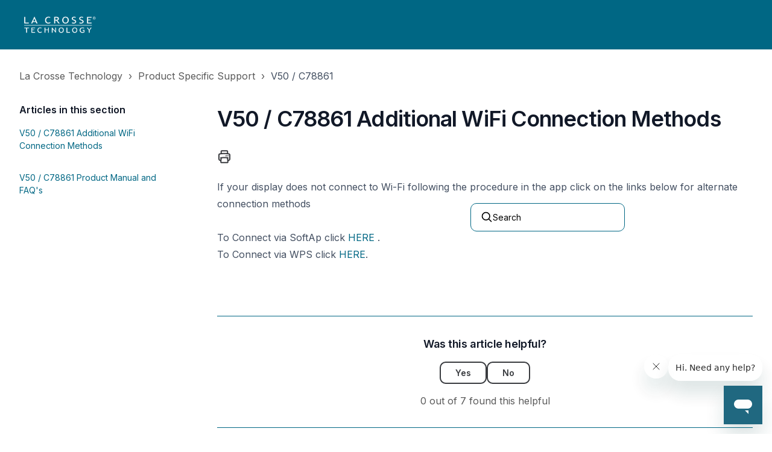

--- FILE ---
content_type: text/html; charset=utf-8
request_url: https://lacrossetechnology.zendesk.com/hc/en-us/articles/6658636799899-V50-C78861-Additional-WiFi-Connection-Methods
body_size: 12267
content:
<!DOCTYPE html>
<html dir="ltr" lang="en-US">
<head>
  <meta charset="utf-8" />
  <!-- v26903 -->


  <title>V50 / C78861 Additional WiFi Connection Methods &ndash; La Crosse Technology</title>

  

  <meta name="description" content="If your display does not connect to Wi-Fi following the procedure in the app click on the links below for alternate connection methods To..." /><meta property="og:image" content="https://lacrossetechnology.zendesk.com/hc/theming_assets/01K1W1RWZBE6B4GW56E7HN15VG" />
<meta property="og:type" content="website" />
<meta property="og:site_name" content="La Crosse Technology" />
<meta property="og:title" content="V50 / C78861 Additional WiFi Connection Methods" />
<meta property="og:description" content="If your display does not connect to Wi-Fi following the procedure in the app click on the links below for alternate connection methods To Connect via SoftAp click HERE .To Connect via WPS click HERE." />
<meta property="og:url" content="https://lacrossetechnology.zendesk.com/hc/en-us/articles/6658636799899-V50-C78861-Additional-WiFi-Connection-Methods" />
<link rel="canonical" href="https://lacrossetechnology.zendesk.com/hc/en-us/articles/6658636799899-V50-C78861-Additional-WiFi-Connection-Methods">
<link rel="alternate" hreflang="en-us" href="https://lacrossetechnology.zendesk.com/hc/en-us/articles/6658636799899-V50-C78861-Additional-WiFi-Connection-Methods">
<link rel="alternate" hreflang="x-default" href="https://lacrossetechnology.zendesk.com/hc/en-us/articles/6658636799899-V50-C78861-Additional-WiFi-Connection-Methods">

  <link rel="stylesheet" href="//static.zdassets.com/hc/assets/application-f34d73e002337ab267a13449ad9d7955.css" media="all" id="stylesheet" />
  <link rel="stylesheet" type="text/css" href="/hc/theming_assets/10680509/1260800204609/style.css?digest=39797298763547">

  <link rel="icon" type="image/x-icon" href="/hc/theming_assets/01K1W1C89HBKTBN57TS78S4ZY1">

    

  <meta name="viewport" content="width=device-width, initial-scale=1.0" />
<link rel="preconnect" href="https://fonts.gstatic.com" />






















  <link href="https://fonts.googleapis.com/css2?family=Inter:ital,wght@0,400;0,600;0,700;1,400;1,600;1,700&display=swap"
      rel="stylesheet">











































































  <link href="https://fonts.googleapis.com/css2?family=Inter:ital,wght@0,400;0,600;0,700;1,400;1,600;1,700&display=swap"
      rel="stylesheet">






















































<link rel="stylesheet" href="https://cdnjs.cloudflare.com/ajax/libs/font-awesome/6.4.2/css/all.min.css" integrity="sha512-z3gLpd7yknf1YoNbCzqRKc4qyor8gaKU1qmn+CShxbuBusANI9QpRohGBreCFkKxLhei6S9CQXFEbbKuqLg0DA==" crossorigin="anonymous" referrerpolicy="no-referrer" />
<link rel="stylesheet" href="//cdn.jsdelivr.net/gh/highlightjs/cdn-release@10.7.2/build/styles/github.min.css">
<link rel="stylesheet" href="/hc/theming_assets/01K1VYB9PFSCJ9X483HT9D3HSC" />
<script src="//cdn.jsdelivr.net/npm/jquery@3.6.0/dist/jquery.min.js"></script>
<script src="//cdn.jsdelivr.net/gh/highlightjs/cdn-release@10.7.2/build/highlight.min.js"></script>

<link
  rel="stylesheet"
  href="https://cdn.jsdelivr.net/npm/@fancyapps/ui@5.0/dist/fancybox/fancybox.css"
/>
<script src="https://cdn.jsdelivr.net/npm/@fancyapps/ui@5.0/dist/fancybox/fancybox.umd.js"></script>
<script>
  window.LotusConfig = {};
  LotusConfig.css = {
    activeClass: 'is-active',
    hiddenClass: 'is-hidden'
  };
  LotusConfig.signedIn = false;
  LotusConfig.infoTitle =  "Note";
  LotusConfig.successTitle =  "Success";
  LotusConfig.warningTitle =  "Warning";
  LotusConfig.dangerTitle =  "Danger";

</script>
<script defer src="https://cdn.jsdelivr.net/npm/@alpinejs/intersect@3.x.x/dist/cdn.min.js"></script>
<script defer src="https://cdn.jsdelivr.net/npm/@alpinejs/focus@3.x.x/dist/cdn.min.js"></script>
<script defer src="https://cdn.jsdelivr.net/npm/alpinejs@3.x.x/dist/cdn.min.js"></script>
<script src="https://cdn.jsdelivr.net/npm/dompurify@3.1.0/dist/purify.min.js"></script>

<script src="/hc/theming_assets/01J09M7JTCBDW3NBXG94S3M7CZ"></script>
<script src="/hc/theming_assets/01K1VYB9PTFKNF0FAZ13BCY21Q"></script>
<script src="/hc/theming_assets/01J09M7JRJRC58VS7W7JQBCBXX"></script>
<script src="/hc/theming_assets/01K1VYB9P3356KCR9Q14NFT95S"></script>
<script src="/hc/theming_assets/01K1VYB9PVT9QAJ2AGJJP8FF72"></script>
<script src="/hc/theming_assets/01K1VYB97BWWXQWHH1N1RANGWB"></script>
<script defer src="/hc/theming_assets/01K1VYB9Q61QEHMDWW6P3X6339" ></script>
<script src="/hc/theming_assets/01K1VYB9QHX7AHATFA0S0C2PW9"></script>


  <script src="/hc/theming_assets/01K1VYB9Q1TSN4P6JZEQZ1RHNJ"></script>



<script type="text/javascript">
  // Load ES module polyfill only for browsers that don't support ES modules
  if (!(HTMLScriptElement.supports && HTMLScriptElement.supports('importmap'))) {
    document.write('<script async src=""><\/script>');
  }
</script>
<script type="importmap">
{
  "imports": {
    "new-request-form": "/hc/theming_assets/01K1VYB9K4SADHXGFVXQ0T4VHZ",
    "flash-notifications": "/hc/theming_assets/01K1VYB9NN4JS1T9TXXNP2VFC5",
    "new-request-form-translations": "/hc/theming_assets/01K1VYB9SZBR0RVR3TNPRW1MC6",
    "shared": "/hc/theming_assets/01K1VYB9WPP1V009AEEG279EGJ",
    "wysiwyg": "/hc/theming_assets/01K1VYB9TSMJ7V1VDDDDRYX0GJ"
  }
}
</script>






  
</head>
<body class="">
  
  
  

  <style>
  .lt-header--fixed {
    --header-color-text: #fff;
  }
</style>

<a class="lt-skip-navigation" tabindex="1" href="#main-content">Skip to main content</a>

<svg hidden xmlns="http://www.w3.org/2000/svg">
  <symbol id="icon-chevron-down">
    <path stroke-linecap="round" stroke-linejoin="round" d="M19.5 8.25l-7.5 7.5-7.5-7.5" />
  </symbol>
  <symbol id="icon-article">
    <path stroke-linecap="round" stroke-linejoin="round" d="M19.5 14.25v-2.625a3.375 3.375 0 00-3.375-3.375h-1.5A1.125 1.125 0 0113.5 7.125v-1.5a3.375 3.375 0 00-3.375-3.375H8.25m0 12.75h7.5m-7.5 3H12M10.5 2.25H5.625c-.621 0-1.125.504-1.125 1.125v17.25c0 .621.504 1.125 1.125 1.125h12.75c.621 0 1.125-.504 1.125-1.125V11.25a9 9 0 00-9-9z" />
  </symbol>
  <symbol id="icon-post">
    <path stroke-linecap="round" stroke-linejoin="round" d="M10.34 15.84c-.688-.06-1.386-.09-2.09-.09H7.5a4.5 4.5 0 110-9h.75c.704 0 1.402-.03 2.09-.09m0 9.18c.253.962.584 1.892.985 2.783.247.55.06 1.21-.463 1.511l-.657.38c-.551.318-1.26.117-1.527-.461a20.845 20.845 0 01-1.44-4.282m3.102.069a18.03 18.03 0 01-.59-4.59c0-1.586.205-3.124.59-4.59m0 9.18a23.848 23.848 0 018.835 2.535M10.34 6.66a23.847 23.847 0 008.835-2.535m0 0A23.74 23.74 0 0018.795 3m.38 1.125a23.91 23.91 0 011.014 5.395m-1.014 8.855c-.118.38-.245.754-.38 1.125m.38-1.125a23.91 23.91 0 001.014-5.395m0-3.46c.495.413.811 1.035.811 1.73 0 .695-.316 1.317-.811 1.73m0-3.46a24.347 24.347 0 010 3.46" />
  </symbol>
  <symbol id="icon-comment">
    <path stroke-linecap="round" stroke-linejoin="round" d="M2.25 12.76c0 1.6 1.123 2.994 2.707 3.227 1.068.157 2.148.279 3.238.364.466.037.893.281 1.153.671L12 21l2.652-3.978c.26-.39.687-.634 1.153-.67 1.09-.086 2.17-.208 3.238-.365 1.584-.233 2.707-1.626 2.707-3.228V6.741c0-1.602-1.123-2.995-2.707-3.228A48.394 48.394 0 0012 3c-2.392 0-4.744.175-7.043.513C3.373 3.746 2.25 5.14 2.25 6.741v6.018z" />
  </symbol>
  <symbol id="icon-user">
    <path fill-rule="evenodd" d="M18 10a8 8 0 11-16 0 8 8 0 0116 0zm-5.5-2.5a2.5 2.5 0 11-5 0 2.5 2.5 0 015 0zM10 12a5.99 5.99 0 00-4.793 2.39A6.483 6.483 0 0010 16.5a6.483 6.483 0 004.793-2.11A5.99 5.99 0 0010 12z" clip-rule="evenodd" />
  </symbol>
  <symbol id="hand-thumb-down">
    <path stroke-linecap="round" stroke-linejoin="round" d="M7.5 15h2.25m8.024-9.75c.011.05.028.1.052.148.591 1.2.924 2.55.924 3.977a8.96 8.96 0 01-.999 4.125m.023-8.25c-.076-.365.183-.75.575-.75h.908c.889 0 1.713.518 1.972 1.368.339 1.11.521 2.287.521 3.507 0 1.553-.295 3.036-.831 4.398C20.613 14.547 19.833 15 19 15h-1.053c-.472 0-.745-.556-.5-.96a8.95 8.95 0 00.303-.54m.023-8.25H16.48a4.5 4.5 0 01-1.423-.23l-3.114-1.04a4.5 4.5 0 00-1.423-.23H6.504c-.618 0-1.217.247-1.605.729A11.95 11.95 0 002.25 12c0 .434.023.863.068 1.285C2.427 14.306 3.346 15 4.372 15h3.126c.618 0 .991.724.725 1.282A7.471 7.471 0 007.5 19.5a2.25 2.25 0 002.25 2.25.75.75 0 00.75-.75v-.633c0-.573.11-1.14.322-1.672.304-.76.93-1.33 1.653-1.715a9.04 9.04 0 002.86-2.4c.498-.634 1.226-1.08 2.032-1.08h.384" />
  </symbol>
  <symbol id="hand-thumb-up">
    <path stroke-linecap="round" stroke-linejoin="round" d="M6.633 10.5c.806 0 1.533-.446 2.031-1.08a9.041 9.041 0 012.861-2.4c.723-.384 1.35-.956 1.653-1.715a4.498 4.498 0 00.322-1.672V3a.75.75 0 01.75-.75A2.25 2.25 0 0116.5 4.5c0 1.152-.26 2.243-.723 3.218-.266.558.107 1.282.725 1.282h3.126c1.026 0 1.945.694 2.054 1.715.045.422.068.85.068 1.285a11.95 11.95 0 01-2.649 7.521c-.388.482-.987.729-1.605.729H13.48c-.483 0-.964-.078-1.423-.23l-3.114-1.04a4.501 4.501 0 00-1.423-.23H5.904M14.25 9h2.25M5.904 18.75c.083.205.173.405.27.602.197.4-.078.898-.523.898h-.908c-.889 0-1.713-.518-1.972-1.368a12 12 0 01-.521-3.507c0-1.553.295-3.036.831-4.398C3.387 10.203 4.167 9.75 5 9.75h1.053c.472 0 .745.556.5.96a8.958 8.958 0 00-1.302 4.665c0 1.194.232 2.333.654 3.375z" />
  </symbol>
  <symbol id="icon-menu">
    <path d="M17.25 12C17.25 11.8011 17.329 11.6103 17.4697 11.4697C17.6103 11.329 17.8011 11.25 18 11.25C18.1989 11.25 18.3897 11.329 18.5303 11.4697C18.671 11.6103 18.75 11.8011 18.75 12C18.75 12.1989 18.671 12.3897 18.5303 12.5303C18.3897 12.671 18.1989 12.75 18 12.75C17.8011 12.75 17.6103 12.671 17.4697 12.5303C17.329 12.3897 17.25 12.1989 17.25 12ZM11.25 12C11.25 11.8011 11.329 11.6103 11.4697 11.4697C11.6103 11.329 11.8011 11.25 12 11.25C12.1989 11.25 12.3897 11.329 12.5303 11.4697C12.671 11.6103 12.75 11.8011 12.75 12C12.75 12.1989 12.671 12.3897 12.5303 12.5303C12.3897 12.671 12.1989 12.75 12 12.75C11.8011 12.75 11.6103 12.671 11.4697 12.5303C11.329 12.3897 11.25 12.1989 11.25 12ZM5.25 12C5.25 11.8011 5.32902 11.6103 5.46967 11.4697C5.61032 11.329 5.80109 11.25 6 11.25C6.19891 11.25 6.38968 11.329 6.53033 11.4697C6.67098 11.6103 6.75 11.8011 6.75 12C6.75 12.1989 6.67098 12.3897 6.53033 12.5303C6.38968 12.671 6.19891 12.75 6 12.75C5.80109 12.75 5.61032 12.671 5.46967 12.5303C5.32902 12.3897 5.25 12.1989 5.25 12Z" stroke-width="1.5" stroke-linecap="round" stroke-linejoin="round"/>
  </symbol>
   <symbol id="icon-search">
    <path stroke-linecap="round" stroke-linejoin="round" d="M21 21l-5.197-5.197m0 0A7.5 7.5 0 105.196 5.196a7.5 7.5 0 0010.607 10.607z" />
  </symbol>

  
    <symbol id="shape-curve"><path d="M0,0 C16.6666667,66 33.3333333,98 50,98 C66.6666667,98 83.3333333,66 100,0 L100,100 L0,100 L0,0 Z"></path></symbol>
  

  
  
  

  

  
</svg>

<div class="lt-layout">
  <div class="lt-header-wrapper  ">
    <header-component>
      <header 
        class="
          lt-header 
          lt-container 
          lt-py-3 
          lt-d-print-none 
          "
        data-header
        x-data="mobileMenu('lg')">
        <div class=" lt-d-flex lt-gap-3 lt-align-items-center lt-justify-content-between lt-w-100">
          <div class="lt-d-flex lt-align-items-center">
            <a title="Home" href="/hc/en-us">
              <img class="lt-header__logo lt-flex-shrink-0" src="/hc/theming_assets/01K1W1RWZBE6B4GW56E7HN15VG" alt="Logo">
            </a>
            
          </div>

          <button
            class="lt-menu-toggle lt-d-lg-none"
            aria-label="Toggle navigation menu"
            aria-controls="user-nav"
            x-bind:aria-expanded="isOpen"
            x-bind:class="{'is-active': isOpen}"
            x-on:click="toggle"
            x-on:keydown.escape="toggle"
            >
            <span></span>
          </button>

          <div 
            class="lt-backdrop lt-d-lg-none"
            x-show="isOpen"
            x-on:click="toggle">
          </div>

          <nav
            class="
              lt-header__controls 
              lt-header__controls--lg-expanded 
              lt-d-flex 
              lt-gap-3 
              lt-flex-column 
              lt-align-items-start 
              lt-flex-lg-row 
              lt-align-items-lg-center 
              
              lt-justify-content-lg-end"
            id="user-nav"
            x-data="{}"
            x-bind:class="{'is-active': isOpen}"
            x-on:keydown.escape="toggle"
            data-header-layout="links_on_right"
            >

            <div class="lt-d-flex lt-justify-content-between lt-align-items-center lt-d-lg-none lt-w-100 lt-order-first lt-gap-3 lt-me-auto">
              <img class="lt-header__logo lt-d-flex lt-flex-shrink-1" src="/hc/theming_assets/01K1W1RWZBE6B4GW56E7HN15VG" alt="Logo">
              <button class="lt-btn lt-btn--icon lt-flex-shrink-0" type="button" x-on:click="toggle">
                <svg  class="lt-header__close" xmlns="http://www.w3.org/2000/svg" fill="none" viewBox="0 0 24 24" stroke-width="1.5" stroke="currentColor">
                  <path stroke-linecap="round" stroke-linejoin="round" d="M6 18L18 6M6 6l12 12" />
                </svg>
              </button>
            </div>

            
              <div class="lt-search-wrap lt-search-wrap-small lt-mx-0 lt-w-100 lt-d-lg-none">
                <svg xmlns="http://www.w3.org/2000/svg" fill="none" viewBox="0 0 24 24" stroke-width="2">
                  <use xlink:href="#icon-search"></use>
                </svg>
                <form role="search" class="search" data-search="" data-instant="true" autocomplete="off" action="/hc/en-us/search" accept-charset="UTF-8" method="get"><input type="hidden" name="utf8" value="&#x2713;" autocomplete="off" /><input type="search" name="query" id="query" placeholder="Search" autocomplete="off" aria-label="Search" /></form>
              </div>
              <div 
                x-data="{ open: false }" 
                x-show="!LotusUtils.isHomePage()"
                x-cloak
                @keydown.escape.prevent.stop="open = false" 
                @keydown.slash.window="open = true" 
                
                class="lt-d-none lt-d-lg-flex 
                lt-flex-lg-1  lt-w-100 lt-max-w-search-lg">
                
                <!-- Trigger -->
                <button type="button" class=" lt-search-button lt-search-button--inline lt-w-100 lt-d-none lt-d-lg-flex" x-on:click="open = true">
                  <span>
                    <svg width="24" height="24" xmlns="http://www.w3.org/2000/svg" fill="none" viewBox="0 0 24 24" stroke-width="2">
                      <use stroke="currentColor" xlink:href="#icon-search"></use>
                    </svg>
                    
                      <span>
                        
                          Search
                        
                      </span>
                    
                  </span>
                </button>

                <!-- Modal -->
                <div
                  x-show="open"
                  style="display: none"
                  x-on:keydown.escape.prevent.stop="open = false"
                  role="dialog"
                  aria-modal="true"
                  x-id="['modal-title']"
                  :aria-labelledby="$id('modal-title')"
                  class="lt-search-modal"
                >
                    <!-- Overlay -->
                    <div x-show="open" x-transition.opacity class="lt-search-modal-overlay"></div>

                    <!-- Panel -->
                    <div
                      x-show="open" 
                      x-transition
                      x-on:click="open = false"
                      class="lt-position-relative lt-d-flex lt-search-modal-panel lt-justify-content-center lt-align-items-start lt-p-4"
                    >
                        <div
                          x-on:click.stop
                          x-trap.noscroll.inert="open"
                          class="lt-position-relative lt-w-100 lt-search-modal-content"
                        >
                          <div class="lt-pt-md-9">
                            <div class="lt-search-wrap lt-search-wrap--hero">
                              <svg xmlns="http://www.w3.org/2000/svg" fill="none" viewBox="0 0 24 24" stroke-width="2">
                                <use xlink:href="#icon-search"></use>
                              </svg>
                              <form role="search" class="search" data-search="" data-instant="true" autocomplete="off" action="/hc/en-us/search" accept-charset="UTF-8" method="get"><input type="hidden" name="utf8" value="&#x2713;" autocomplete="off" /><input type="search" name="query" id="query" placeholder="Search" autocomplete="off" aria-label="Search" /></form>
                            </div>
                          </div>
                      </div>
                    </div>
                </div>
              </div>
            

            

            

            

            
              <div class="lt-dropdown lt-dropdown--header"
                  x-data="categoryMenu()"
                  x-cloak
                >
                <button class="lt-dropdown-toggle" aria-haspopup="true" x-show="categories.length > 1">
                  <span>Categories</span>
                  <svg class="lt-icon" xmlns="http://www.w3.org/2000/svg" fill="none" viewBox="0 0 24 24" stroke-width="2" stroke="currentColor">
                    <use xlink:href="#icon-chevron-down"></use>
                  </svg>
                </button>
                <span class="lt-dropdown-menu lt-dropdown-menu--lg-less lt-mt-3 lt-dropdown-menu--header" role="menu">
                  <template x-for="(category, index) in categories" :key="index">
                    <a :href="category.html_url" x-text="category.name" rel="nofollow" role="menuitem">
                    </a>
                  </template>
                </span>
              </div>
            

            

            
              <a class="lt-btn lt-btn--header" href="/hc/en-us/requests/new">Submit a request</a>
            

            
              
            
          </nav>
        </div>
      </header>
    </header-component>

  </div>
  <div class="lt-layout__main">



  <main role="main">
    <div class="lt-mb-5 lt-container lt-d-print-none lt-pt-5">
  <div class="lt-container-inner">
    <div class="lt-page-nav lt-page-nav--sidenav  ">
      <nav aria-label="Current location">
  <ol class="breadcrumbs">
    
      <li>
        
          <a href="/hc/en-us">La Crosse Technology</a>
        
      </li>
    
      <li>
        
          <a href="/hc/en-us/categories/1260802578029-Product-Specific-Support">Product Specific Support</a>
        
      </li>
    
      <li>
        
          <a href="/hc/en-us/sections/6658409463195-V50-C78861">V50 / C78861</a>
        
      </li>
    
  </ol>
</nav>

      
      
    </div>
  </div>
</div>

<div class="lt-container lt-article-page">
  <div class="lt-container-inner">
    <div class="lt-article-container lt-align-items-xl-start lt-article-container--sidenav " id="main-content">
      
        <div class="lt-article-container__column lt-article-container__sidenav">
          <sidenav-component class="sidenav" force-open="(min-width: 1200px)" force-close="(max-width: 1199px)" show-current-category-only></sidenav-component>
          
            <section class="lt-section-articles">
              <details class="accordion" open>
                <summary class="accordion__summary">
                  <span class="accordion__summary-wrapper">
                  Articles in this section
                  <svg class="lt-icon" xmlns="http://www.w3.org/2000/svg" fill="none" viewBox="0 0 24 24" stroke-width="2" stroke="currentColor">
                      <use xlink:href="#icon-chevron-down"></use>
                    </svg>
                  </span>
                </summary>
                <div class="accordion__content">
                  <ul role="list" class="lt-list-unstyled lt-article-list ">
                    
                      <li class="lt-article-list-item 
                         ">
                        <div class="lt-flow 
                        lt-pe-5 lt-border-bottom lt-pb-3 lt-w-100">
                          <a href="/hc/en-us/articles/6658636799899-V50-C78861-Additional-WiFi-Connection-Methods"  aria-current="page"  >
                            V50 / C78861 Additional WiFi Connection Methods
                          </a>
                        </div>
                      </li>
                    
                      <li class="lt-article-list-item 
                         ">
                        <div class="lt-flow 
                        lt-pe-5 lt-border-bottom lt-pb-3 lt-w-100">
                          <a href="/hc/en-us/articles/6658461270939-V50-C78861-Product-Manual-and-FAQ-s"    >
                            V50 / C78861 Product Manual and FAQ&#39;s
                          </a>
                        </div>
                      </li>
                    
                    
                  </ul>
                </div>
              </details>
            </section>
          
        </div>
      
      <div class="lt-article-container__column lt-article-container__article">
        <article class="lt-article lt-mb-5" data-article itemscope itemtype="http://schema.org/Article">
          <header>
            <h1 class="lt-article__title lt-mb-4" itemprop="name">
              
              V50 / C78861 Additional WiFi Connection Methods
            </h1>

            <div class="lt-d-sm-flex lt-justify-content-between lt-mb-4 lt-align-items-start">

              

              <div class="lt-article-subscribe lt-d-flex lt-d-print-none lt-align-items-center">
                
                  <button class="lt-btn lt-btn--icon" onclick="javascript:print();">
                    <svg xmlns="http://www.w3.org/2000/svg" aria-hidden="true" fill="none" viewBox="0 0 24 24" stroke-width="2" stroke="currentColor" width="24" height="24">
                      <path stroke-linecap="round" stroke-linejoin="round" d="M6.72 13.829c-.24.03-.48.062-.72.096m.72-.096a42.415 42.415 0 0110.56 0m-10.56 0L6.34 18m10.94-4.171c.24.03.48.062.72.096m-.72-.096L17.66 18m0 0l.229 2.523a1.125 1.125 0 01-1.12 1.227H7.231c-.662 0-1.18-.568-1.12-1.227L6.34 18m11.318 0h1.091A2.25 2.25 0 0021 15.75V9.456c0-1.081-.768-2.015-1.837-2.175a48.055 48.055 0 00-1.913-.247M6.34 18H5.25A2.25 2.25 0 013 15.75V9.456c0-1.081.768-2.015 1.837-2.175a48.041 48.041 0 011.913-.247m10.5 0a48.536 48.536 0 00-10.5 0m10.5 0V3.375c0-.621-.504-1.125-1.125-1.125h-8.25c-.621 0-1.125.504-1.125 1.125v3.659M18 10.5h.008v.008H18V10.5zm-3 0h.008v.008H15V10.5z" />
                    </svg>
                  </button>
                
                

                
              </div>
            </div>
          </header>

          <div class="lt-article__body rte rte-enhanced" itemprop="articleBody">
            <p>If your display does not connect to Wi-Fi following the procedure in the app click on the links below for alternate connection methods&nbsp;<br><br>To Connect via SoftAp click <a href="/hc/en-us/articles/4405728318235-La-Crosse-View-App-WiFi-Connection-via-SoftAP">HERE</a> .<br>To Connect via WPS click <a href="/hc/en-us/articles/4405775058459-La-Crosse-View-App-WiFi-Connection-via-WPS">HERE</a>.</p>
          </div>
          
          


          
            <div class="lt-border-bottom lt-py-5" data-prevnext='{"prev":"Previous article", "next": "Next article"}'></div>
          
        </article>

        
          <footer class="lt-article-vote lt-d-print-none lt-mb-5 lt-border-bottom lt-pb-5 lt-d-flex lt-align-items-center lt-flex-column lt-flow lt-text-center">
            <div class="h5 lt-article-vote__question">Was this article helpful?</div>
            <div class="lt-article-vote__controls">
              <button type="button" class="lt-btn lt-btn--secondary lt-article-vote__item lt-article-vote__item--up" data-auth-action="signin" aria-label="This article was helpful" aria-pressed="false">Yes</button>
              <button type="button" class="lt-btn lt-btn--secondary lt-article-vote__item lt-article-vote__item--down" data-auth-action="signin" aria-label="This article was not helpful" aria-pressed="false">No</button>
            </div>
            <span class="lt-article-vote__label">0 out of 7 found this helpful</span>
          </footer>
        

        

        
      </div>
      <div class="lt-article-container__column lt-article-container__sidebar lt-d-print-none">
        <div data-toc='{"mobileBreakpoint": 1199}'></div>
      </div>
    </div>
  </div>
</div>


    <div class="lt-container lt-py-5" id="contact-boxes">
      <div class="lt-container-inner">
        
          <h2 class="lt-text-center">
            
              More resources
            
          </h2>
        

        <ul role="list" class="lt-row lt-list-unstyled lt-row-cols-lg-4 lt-gy-5">
          
            <li class="lt-card-wrapper">
              <div class="lt-card lt-p-5
                  
                    lt-card--bordered
                  
                  ">
                  <img class="lt-contact-box-icon lt-flex-shrink-0" data-svg
                    src="/hc/theming_assets/01K1WAPE4RDGNZD5Y18N38NBEM" aria-hidden="true" alt="">
                <div class="lt-card__content lt-flow">
                  <h3 class="lt-card__heading h5">
                    
                      <a class="lt-card__link" href="
                          https://lacrossetechnology.zendesk.com/hc/en-us/categories/4404296059931-Getting-Started
                        ">
                          
                            Getting Started
                          
                      </a>
                    
                  </h3>
                  <p class="lt-card__text lt-text-secondary">
                    
                      Check out basic info here to get you started with your purchase
                    
                  </p> 
                </div>
              </div>
            </li>
          

          
            <li class="lt-card-wrapper">
              <div class="lt-card lt-p-5
                  
                    lt-card--bordered
                  
                  ">
                  <img class="lt-contact-box-icon lt-flex-shrink-0" data-svg
                    src="/hc/theming_assets/01K1VYBE43H0D46K55GN8C18JB" aria-hidden="true" alt="">
                <div class="lt-card__content lt-flow">
                  <h3 class="lt-card__heading h5">
                    
                      <a class="lt-card__link" href="
                          https://lacrossetechnology.zendesk.com/hc/en-us/articles/4405731532443-Customer-Support-Contact-Information
                        ">
                          
                            Our helpline hours:
                          
                      </a>
                    
                  </h3>
                  <p class="lt-card__text lt-text-secondary">
                    
                      8:00am - 6:00pm CST Monday to Friday;  Click for Full Details
                    
                  </p> 
                </div>
              </div>
            </li>
          

          
            <li class="lt-card-wrapper">
              <div class="lt-card lt-p-5
                  
                    lt-card--bordered
                  
                  ">
                  <img class="lt-contact-box-icon lt-flex-shrink-0" data-svg
                    src="/hc/theming_assets/01K1WAH7N17ZP3ZCX19ZYJA1PH" aria-hidden="true" alt="">
                <div class="lt-card__content lt-flow">
                  <h3 class="lt-card__heading h5">
                    
                      <a class="lt-card__link" href="
                          https://lacrossetechnology.zendesk.com/hc/en-us/articles/4404276562203-Manuals-Where-can-I-find-a-manual-for-my-station
                        ">
                          
                            Manuals &amp; Downloads
                          
                      </a>
                    
                  </h3>
                  <p class="lt-card__text lt-text-secondary">
                    
                      Click for info on how to find and download your product manual
                    
                  </p> 
                </div>
              </div>
            </li>
          

          
            <li class="lt-card-wrapper">
              <div class="lt-card lt-p-5
                  
                    lt-card--bordered
                  
                  ">
                  <img class="lt-contact-box-icon lt-flex-shrink-0" data-svg
                    src="/hc/theming_assets/01K1VYBERPH9K2KH040D31FG62" aria-hidden="true" alt="">
                <div class="lt-card__content lt-flow">
                  <h3 class="lt-card__heading h5">
                    
                      <a class="lt-card__link" href="
                          https://www.youtube.com/channel/UCkn6HqwiYuTf5ptUGMC8kDQ
                        ">
                          
                            YouTube Support
                          
                      </a>
                    
                  </h3>
                  <p class="lt-card__text lt-text-secondary">
                    
                      For how-to and support videos please visit our channel
                    
                  </p> 
                </div>
              </div>
            </li>
          
        </ul>
      </div>
    </div>

  </main>

  </div>
  <footer class="lt-footer lt-d-print-none 
    lt-footer--none
    lt-footer--link-1-empty
    lt-footer--link-2-empty
    lt-footer--link-3-empty
    lt-footer--language-selector
   ">
    
    <div class="lt-container lt-py-8 ">
      <div class="lt-container-inner">
        <div class="lt-d-flex lt-flex-wrap 
        
        
          lt-flex-column lt-flex-sm-row lt-gap-3 lt-align-items-sm-center lt-justify-content-between 
        
        
        
        ">
          <div class="lt-d-flex lt-flex-column lt-flex-sm-row 
          
            lt-gap-3 lt-footer__links">
            
            
            
              <a href="https://twitter.com" target="_blank" class="lt-footer__link">
                
                  Third link
                
              </a>
            
          </div>

         
            
              <div class="lt-dropdown lt-me-auto">
                <button class="lt-dropdown-toggle lt-fw-normal" aria-haspopup="true">
                  <svg class="lt-icon" xmlns="http://www.w3.org/2000/svg" width="16" height="16" fill="none" viewBox="0 0 24 24" stroke-width="2" stroke="currentColor">
                    <path stroke-linecap="round" stroke-linejoin="round" d="M12 21a9.004 9.004 0 008.716-6.747M12 21a9.004 9.004 0 01-8.716-6.747M12 21c2.485 0 4.5-4.03 4.5-9S14.485 3 12 3m0 18c-2.485 0-4.5-4.03-4.5-9S9.515 3 12 3m0 0a8.997 8.997 0 017.843 4.582M12 3a8.997 8.997 0 00-7.843 4.582m15.686 0A11.953 11.953 0 0112 10.5c-2.998 0-5.74-1.1-7.843-2.918m15.686 0A8.959 8.959 0 0121 12c0 .778-.099 1.533-.284 2.253m0 0A17.919 17.919 0 0112 16.5c-3.162 0-6.133-.815-8.716-2.247m0 0A9.015 9.015 0 013 12c0-1.605.42-3.113 1.157-4.418" />
                  </svg>
                  <span>English (US)</span>
                  <svg class="lt-icon" xmlns="http://www.w3.org/2000/svg" fill="none" viewBox="0 0 24 24" stroke-width="2" stroke="currentColor">
                    <use xlink:href="#icon-chevron-down"></use>
                  </svg>
                </button>
                <span class="lt-dropdown-menu lt-mt-3" role="menu">
                  
                    <a href="/hc/change_language/fr?return_to=%2Fhc%2Ffr" dir="ltr" rel="nofollow" role="menuitem">
                      Français
                    </a>
                  
                </span>
              </div>
            
          

          <div class="lt-ms-n2">
            
              <a href="https://facebook.com" target="_blank" class="lt-footer__link lt-footer__social-link fa-brands fa-facebook">
                <span class="sr-only">Facebook</span>
              </a>
            
            
              <a href="https://twitter.com" target="_blank" class="lt-footer__link lt-footer__social-link fa-brands fa-x-twitter">
                <span class="sr-only">X Corp (Twiiter)</span>
              </a>
            
            
              <a href="https://youtube.com" target="_blank" class="lt-footer__link lt-footer__social-link fa-brands fa-youtube">
                <span class="sr-only">YouTube</span>
              </a>
            
            
              <a href="https://linkedin.com" target="_blank" class="lt-footer__link lt-footer__social-link fa-brands fa-linkedin">
                <span class="sr-only">LinkedIn</span>
              </a>
            
            
              <a href="https://www.instagram.com/" target="_blank" class="lt-footer__link lt-footer__social-link fa-brands fa-instagram">
                <span class="sr-only">Instagram</span>
              </a>
            
          </div>

        </div>
        <div class="lt-d-flex lt-flex-column lt-gap-3 lt-justify-content-between lt-mt-3 lt-flex-sm-row">
        <div class="lt-mb-sm-0 lt-flow lt-footer__copyright ">
            <p>&copy; La Crosse Technology</p>
            
              <p>
                <a class="lt-footer__link" href="https://www.lotusthemes.com" target="_blank">Zendesk theme by Lotus Themes</a>
              </p>
            
          </div>
        </div>
      </div>
    </div>
  </footer>
</div>

<button class="lt-scroll-to-top lt-d-print-none lt-p-0 lt-d-none lt-d-md-flex lt-justify-content-center lt-align-items-center" data-scroll-to-top>
  <div class="sr-only">Return to top</div>
  <svg xmlns="http://www.w3.org/2000/svg" fill="none" viewBox="0 0 24 24" stroke-width="2" stroke="currentColor" width="16" height="16">
    <path stroke-linecap="round" stroke-linejoin="round" d="M4.5 10.5 12 3m0 0 7.5 7.5M12 3v18" />
  </svg>

</button>



<div hidden data-popular-searches>
  
    Basic Restart, Wi-Fi, Manuals
  
</div>

<svg hidden>
  

  
  
  

  

  
</svg>
<script src="/hc/theming_assets/01K1VYB9NZ9HDY79VVMKPCAZ7Z"></script>
<script src="/hc/theming_assets/01K1VYB9TY2YSDYS5MXZ5Z0756"></script>
<script src="/hc/theming_assets/01K1VYB9QBKTM7YKTSQQH8TCNQ"></script>

  <script src="/hc/theming_assets/01K1VYB9NMCCPAG03K0M35RAJE"></script>

<script>
class HeaderComponent extends HTMLElement {

  constructor() {
    super();
  }

  connectedCallback() {
    this.headerWrapper = document.querySelector('.lt-header-wrapper');
    this.header = this.querySelector('header');
    this.hasHeroUnit = document.querySelector('[data-hero-unit]');

    if (!this.hasHeroUnit) {
      this.headerWrapper.classList.remove('lt-header-wrapper--fixed');
      this.header.classList.remove('lt-header--fixed');
    }
  }
}

customElements.define('header-component', HeaderComponent);
</script>

    <div class="powered-by-zendesk">
  <svg xmlns="http://www.w3.org/2000/svg" width="26" height="26" focusable="false" viewBox="0 0 26 26">
    <path d="M12 8.2v14.5H0zM12 3c0 3.3-2.7 6-6 6S0 6.3 0 3h12zm2 19.7c0-3.3 2.7-6 6-6s6 2.7 6 6H14zm0-5.2V3h12z" />
  </svg>

  <a target="_blank" rel="nofollow" href="https://www.zendesk.com/service/help-center/?utm_source=helpcenter&utm_medium=poweredbyzendesk&utm_campaign=text&utm_content=La+Crosse+Technology">Powered by Zendesk</a>
</div>


  <!-- / -->

  
  <script src="//static.zdassets.com/hc/assets/en-us.bbb3d4d87d0b571a9a1b.js"></script>
  

  <script type="text/javascript">
  /*

    Greetings sourcecode lurker!

    This is for internal Zendesk and legacy usage,
    we don't support or guarantee any of these values
    so please don't build stuff on top of them.

  */

  HelpCenter = {};
  HelpCenter.account = {"subdomain":"lacrossetechnology","environment":"production","name":"La Crosse Technology"};
  HelpCenter.user = {"identifier":"da39a3ee5e6b4b0d3255bfef95601890afd80709","email":null,"name":"","role":"anonymous","avatar_url":"https://assets.zendesk.com/hc/assets/default_avatar.png","is_admin":false,"organizations":[],"groups":[]};
  HelpCenter.internal = {"asset_url":"//static.zdassets.com/hc/assets/","web_widget_asset_composer_url":"https://static.zdassets.com/ekr/snippet.js","current_session":{"locale":"en-us","csrf_token":null,"shared_csrf_token":null},"usage_tracking":{"event":"article_viewed","data":"[base64]--4bfbf568a8a6fe88ce0ee841334b745171b3e1fe","url":"https://lacrossetechnology.zendesk.com/hc/activity"},"current_record_id":"6658636799899","current_record_url":"/hc/en-us/articles/6658636799899-V50-C78861-Additional-WiFi-Connection-Methods","current_record_title":"V50 / C78861 Additional WiFi Connection Methods","current_text_direction":"ltr","current_brand_id":1260800204609,"current_brand_name":"La Crosse Technology","current_brand_url":"https://lacrossetechnology.zendesk.com","current_brand_active":true,"current_path":"/hc/en-us/articles/6658636799899-V50-C78861-Additional-WiFi-Connection-Methods","show_autocomplete_breadcrumbs":true,"user_info_changing_enabled":false,"has_user_profiles_enabled":true,"has_end_user_attachments":true,"user_aliases_enabled":false,"has_anonymous_kb_voting":false,"has_multi_language_help_center":true,"show_at_mentions":true,"embeddables_config":{"embeddables_web_widget":true,"embeddables_help_center_auth_enabled":false,"embeddables_connect_ipms":false},"answer_bot_subdomain":"static","gather_plan_state":"subscribed","has_article_verification":false,"has_gather":true,"has_ckeditor":true,"has_community_enabled":false,"has_community_badges":true,"has_community_post_content_tagging":false,"has_gather_content_tags":true,"has_guide_content_tags":true,"has_user_segments":true,"has_answer_bot_web_form_enabled":true,"has_garden_modals":false,"theming_cookie_key":"hc-da39a3ee5e6b4b0d3255bfef95601890afd80709-2-preview","is_preview":false,"has_search_settings_in_plan":true,"theming_api_version":4,"theming_settings":{"toggle_translations":false,"language_selector_location":"footer","animate":true,"logo":"/hc/theming_assets/01K1W1RWZBE6B4GW56E7HN15VG","logo_height":"48px","favicon":"/hc/theming_assets/01K1W1C89HBKTBN57TS78S4ZY1","color_bg_body":"#fff","color_bg_secondary":"#F2F2F2","color_bg_cta":"rgba(242, 242, 242, 1)","brand_color":"rgba(0, 103, 132, 1)","brand_text_color":"#fff","color_secondary_button":"#393B3F","color_tertiary_button":"#393B3F","color_text_primary":"rgb(67, 79, 97)","color_heading_primary":"#111827","color_text_secondary":"#5A5A5A","link_color":"rgba(0, 103, 132, 1)","hover_link_color":"rgba(11, 35, 41, 1)","color_border":"rgba(0, 103, 132, 1)","block_bg":"rgba(0, 103, 132, 1)","block_bg_hover":"#ff6f48","block_text_color":"#fff","color_brand_info":"rgba(0, 103, 132, 1)","color_brand_success":"#05BB0C","color_brand_warning":"#DB8709","color_brand_danger":"#C70606","color_badge_primary":"#DB8709","border_radius_base":"10px","border_radius_lg":"8px","border_width":"1px","button_border_width":"2px","font_size_base":"16px","heading_font":"'Inter', sans-serif","heading_font_weight":"600","font_family_base":"'Inter', sans-serif","line_height_body":"1.5","line_height_heading":"1.5","header_bg":"rgba(0, 103, 132, 1)","header_text_color":"#fff","fixed_header_text_color":"#fff","header_layout":"links_on_right","header_search_type":"inline","mobile_menu_breakpoint":"lg","header_height":"82px","fixed_header":false,"full_width_header":true,"help_center_name":"","category_menu_type":"dropdown","show_sign_in":false,"show_submit_a_request":true,"header_link_1_title":"","header_link_1_url":"","header_link_2_title":"","header_link_2_url":"","header_link_3_title":"","header_link_3_url":"#link3","hero_unit_alignment":"start","hero_unit_bg":"rgba(0, 103, 132, 1)","hero_unit_type":"cover","hero_unit_mask_bg":"rgba(0, 103, 132, 0.34)","hero_homepage_image":"/hc/theming_assets/01K1W5T0W4AKAZTAX6CVMC2HKB","hero_unit_color_text":"rgba(255, 255, 255, 1)","hero_heading":"How can we help?","hero_text":"Search or browse our Knowledge Base below","search_placeholder":"Search","show_hero_unit_button":true,"hero_divider_shape":"curve","popular_searches_type":"badges","popular_searches_label":"Popular searches","popular_searches_keywords":"Basic Restart, Wi-Fi, Manuals","info_block_position":"none","info_block_type":"note","info_block_text":"notification_content","promoted_articles_position":"before","promoted_articles_type":"bordered_list","promoted_articles_per_line":2,"promoted_articles_excerpt":31,"article_list_type":"bordered_list","article_per_line":4,"article_list_excerpt":0,"category_tree_type":"card-filled","category_tree_boxes_alignment":"start","categories_per_line":3,"categories_bg":"#ececec","homepage_heading_alignment":"center","knowledge_base_heading":"Browse our Knowledge Base","show_recent_activities":"hidden","custom_blocks_heading":"","custom_blocks_type":"card_bordered_horizontal","custom_blocks_alignment":"start","custom_blocks_per_line":3,"custom_blocks_bg":"rgba(255, 255, 255, 1)","custom_blocks_icon_color":"rgba(0, 103, 132, 1)","custom_blocks_icon_height":"48px","custom_block_1_type":"custom","custom_block_1_icon":"/hc/theming_assets/01K1W8T0GRHCYBK46SE95E5XA1","custom_block_1_title":"La Crosse Technology","custom_block_1_description":"Getting Started \u0026 Troubleshooting","custom_block_1_url":"https://lacrossetechnology.zendesk.com/hc/en-us/categories/4404296059931-Getting-Started-Basic-Troubleshooting","custom_block_2_type":"custom","custom_block_2_icon":"/hc/theming_assets/01K1W9640RJQSZ47WYEQNVAX6P","custom_block_2_title":"La Crosse View","custom_block_2_description":"App Settings, Wi-Fi \u0026 Set-Up Guides","custom_block_2_url":"https://lacrossetechnology.zendesk.com/hc/en-us/categories/1260802578049-La-Crosse-View","custom_block_3_type":"custom","custom_block_3_icon":"/hc/theming_assets/01K1W9P282GH1HR6E8YM9KKNKJ","custom_block_3_title":"La Crosse Alerts Mobile","custom_block_3_description":"Getting Started \u0026 Troubleshooting","custom_block_3_url":"https://lacrossetechnology.zendesk.com/hc/en-us/categories/1260802578069-La-Crosse-Alerts-Mobile","custom_block_4_type":"hidden","custom_block_4_icon":"/hc/theming_assets/01K1VYBCHA5A5B2N5JSFTH9B8V","custom_block_4_title":"Submit a request","custom_block_4_description":"Contact us through a specially prepared form.","custom_block_4_url":"#","custom_block_5_type":"hidden","custom_block_5_icon":"/hc/theming_assets/01K1VYBCXSDXPR0DRRRM3VBB5Y","custom_block_5_title":"Hidden","custom_block_5_description":"Custom block text","custom_block_5_url":"#","custom_block_6_type":"hidden","custom_block_6_icon":"/hc/theming_assets/01K1VYBD7JMPHESMYJYEV5E6W4","custom_block_6_title":"Hidden","custom_block_6_description":"Custom block text","custom_block_6_url":"#","bottom_cta_type":"banner","bottom_cta_alignment":"center","bottom_cta_heading":"Can't find what you're looking for?","bottom_cta_text":"Our customer care team is here for you!","bottom_cta_image":"/hc/theming_assets/01K1VYBDHJ8C92BJ5W7NWNT5Q6","contact_boxes_type":"card-bordered","contact_boxes_number":4,"contact_boxes_heading":"More resources","contact_boxes_per_line":4,"contact_boxes_icon_size":"32px","contact_box_1_url":"https://lacrossetechnology.zendesk.com/hc/en-us/categories/4404296059931-Getting-Started","contact_box_1_icon":"/hc/theming_assets/01K1WAPE4RDGNZD5Y18N38NBEM","contact_box_1_title":"Getting Started","contact_box_1_text":"Check out basic info here to get you started with your purchase","contact_box_2_url":"https://lacrossetechnology.zendesk.com/hc/en-us/articles/4405731532443-Customer-Support-Contact-Information","contact_box_2_icon":"/hc/theming_assets/01K1VYBE43H0D46K55GN8C18JB","contact_box_2_title":"Our helpline hours:","contact_box_2_text":"8:00am - 6:00pm CST Monday to Friday;  Click for Full Details","contact_box_3_url":"https://lacrossetechnology.zendesk.com/hc/en-us/articles/4404276562203-Manuals-Where-can-I-find-a-manual-for-my-station","contact_box_3_icon":"/hc/theming_assets/01K1WAH7N17ZP3ZCX19ZYJA1PH","contact_box_3_title":"Manuals \u0026 Downloads","contact_box_3_text":"Click for info on how to find and download your product manual","contact_box_4_url":"https://www.youtube.com/channel/UCkn6HqwiYuTf5ptUGMC8kDQ","contact_box_4_icon":"/hc/theming_assets/01K1VYBERPH9K2KH040D31FG62","contact_box_4_title":"YouTube Support","contact_box_4_text":"For how-to and support videos please visit our channel","info_title":"Note","success_title":"Success","warning_title":"Warning","danger_title":"Danger","sidenav_type":"articles_in_section","article_navigation":"buttons","next_article_navigation_title":"Next article","prev_article_navigation_title":"Previous article","article_metadata":"none","show_article_comments":false,"show_follow_article":false,"show_article_sharing":false,"show_article_boxes":true,"show_print_button":true,"beautify_text_content":true,"sections_per_line":1,"show_follow_section":true,"show_follow_community_post":false,"show_community_post_sharing":false,"show_follow_community_topic":false,"new_request_tip_text":"Aim to include as much information and detail in your request as possible to reduce delays between replies","request_list_beta":false,"footer_bg":"rgba(242, 242, 242, 1)","footer_text_color":"rgba(7, 0, 0, 1)","footer_layout_type":"standard","footer_divider_shape":"none","footer_link_1_text":"","footer_link_1_url":"","footer_link_2_text":"","footer_link_2_url":"https://twitter.com","footer_link_3_text":"Third link","footer_link_3_url":"https://twitter.com","facebook_url":"https://facebook.com","x_url":"https://twitter.com","youtube_url":"https://youtube.com","linkedin_url":"https://linkedin.com","instagram_url":"https://www.instagram.com/","show_footer_creator_text":true},"has_pci_credit_card_custom_field":false,"help_center_restricted":false,"is_assuming_someone_else":false,"flash_messages":[],"user_photo_editing_enabled":true,"user_preferred_locale":"en-us","base_locale":"en-us","login_url":"https://lacrossetechnology.zendesk.com/access?locale=en-us\u0026brand_id=1260800204609\u0026return_to=https%3A%2F%2Flacrossetechnology.zendesk.com%2Fhc%2Fen-us%2Farticles%2F6658636799899-V50-C78861-Additional-WiFi-Connection-Methods","has_alternate_templates":false,"has_custom_statuses_enabled":false,"has_hc_generative_answers_setting_enabled":true,"has_generative_search_with_zgpt_enabled":false,"has_suggested_initial_questions_enabled":false,"has_guide_service_catalog":true,"has_service_catalog_search_poc":false,"has_service_catalog_itam":false,"has_csat_reverse_2_scale_in_mobile":false,"has_knowledge_navigation":false,"has_unified_navigation":false,"has_unified_navigation_eap_access":true,"has_csat_bet365_branding":false,"version":"v26903","dev_mode":false};
</script>

  
  
  <script src="//static.zdassets.com/hc/assets/hc_enduser-3fe137bd143765049d06e1494fc6f66f.js"></script>
  <script type="text/javascript" src="/hc/theming_assets/10680509/1260800204609/script.js?digest=39797298763547"></script>
  
</body>
</html>

--- FILE ---
content_type: text/css; charset=utf-8
request_url: https://lacrossetechnology.zendesk.com/hc/theming_assets/10680509/1260800204609/style.css?digest=39797298763547
body_size: 26929
content:
@import "https://cdn.jsdelivr.net/npm/normalize.css@8.0.1/normalize.css";

:root {
  --color-bg: #fff;
  --color-bg-secondary: #F2F2F2;
  --color-bg-tertiary: #ddd;
  --color-bg-cta: rgba(242, 242, 242, 1);

  --color-heading-primary: #111827;
  --color-text-primary: rgb(67, 79, 97);
  --color-text-secondary: #5A5A5A;
  --color-border: rgba(0, 103, 132, 1);
  --color-link: rgba(0, 103, 132, 1);
  --color-link-hover: rgba(11, 35, 41, 1);
  --color-info: rgba(0, 103, 132, 1);
  --color-warning: #DB8709;
  --color-danger: #C70606;
  --color-success: #05BB0C;

  --color-ui-danger-text: #b42318;
  --color-ui-danger-bg: #fef3f2;
  --color-service-warning: #f79009;

  --color-neutral: #e2e8f0;

  --color-table-bg-hover: #d6d6d6;

  --color-brand-primary: rgba(0, 103, 132, 1);
  --color-brand-primary-inverse: #fff;
  --color-brand-primary-hover: #003f51;
  --color-brand-primary-pressed: #002b38;

  --color-badge-primary: #DB8709;

  --link-decoration-hover: none;

  --button-border-width: 2px;
  --button-color-primary: var(--color-brand-primary);
  --button-color-primary-text: var(--color-brand-primary-inverse);

  --button-color-secondary: #393B3F;
  --button-color-tertiary: #393B3F;

  --button-font-weight: var(--font-weight-bold);
  --block-bg: rgba(0, 103, 132, 1);
  --block-bg-hover: #ff6f48;
  --block-text-color: #fff;

  --input-color-border: rgba(0, 103, 132, 1);
  --input-color-border-hover: rgb(67, 79, 97);
  --input-color-border-focus: rgb(67, 79, 97);

  --font-body-scale: 1;
  --font-size-base: 16px;
  --font-family-body: 'Inter', sans-serif;
  --font-family-heading: 'Inter', sans-serif;
  --font-weight-bold: 600;
  --font-weight-heading: 600;

  --text-xxs: calc(0.625rem * var(--font-body-scale));
  --text-xs: calc(0.75rem * var(--font-body-scale));
  --text-sm: calc(0.875rem * var(--font-body-scale));
  --text-base: calc(1rem * var(--font-body-scale));
  --text-lg: calc(1.125rem * var(--font-body-scale));
  --text-xl: calc(1.25rem * var(--font-body-scale));
  --text-2xl: calc(1.5rem * var(--font-body-scale));
  --text-3xl: calc(1.875rem * var(--font-body-scale));
  --text-4xl: calc(2.25rem * var(--font-body-scale));
  --text-5xl: calc(3rem * var(--font-body-scale));

  --font-size-h1: var(--text-5xl);
  --font-size-h2: var(--text-4xl);
  --font-size-h3: var(--text-3xl);
  --font-size-h4: var(--text-2xl);
  --font-size-h5: var(--text-xl);
  --font-size-h6: var(--text-lg);

  --line-height-body: 1.5;
  --line-height-heading: 1.5;

  --text-margin-bottom: 2rem;

  --grid-gutter-width: 1rem;

  --padding-base-horizontal: 12px;
  --header-bg: rgba(0, 103, 132, 1);
  --header-color-text: #fff;
  --header-color-text-hover: #fff;
  --header-logo-height: 48px;
  --header-font-weight: var(--font-weight-bold);
  --header-height: 82px;

  --footer-bg: rgba(242, 242, 242, 1);
  --footer-color-text: rgba(7, 0, 0, 1);
  --footer-color-link: rgba(7, 0, 0, 1);

  --hero-bg: rgba(0, 103, 132, 1);
  --hero-bg-mask: rgba(0, 103, 132, 0.34);
  --hero-color-text: rgba(255, 255, 255, 1);
  --hero-image-url: url(/hc/theming_assets/01K1W5T0W4AKAZTAX6CVMC2HKB);

  --custom-blocks-bg: rgba(255, 255, 255, 1);
  --custom-blocks-icon-size: 48px;
  --custom-blocks-icon-color: rgba(0, 103, 132, 1);

  --categories-bg: #ececec;

  --contact-box-icon-size: 32px;
  --article-box-icon-size: $article_boxes_icon_size;

  --card-padding: 2rem;

  --border-width: 1px;

  --info-callout-color: rgba(0, 103, 132, 1);
  --warning-callout-color: #DB8709;
  --danger-callout-color: #C70606;
  --success-callout-color: #05BB0C;
  --neutral-callout-color: #d6d6d6;

  --callout-box-shadow: 0px 2px 5px 0px rgba(0, 0, 0, 0.05),
    0px 8px 40px 0px rgba(0, 0, 0, 0.1);

  --info-callout-icon: url(/hc/theming_assets/01K1VYB8EE3SJ9V9R096AQ63NF);
  --warning-callout-icon: url(/hc/theming_assets/01K1VYB8VPCPZ1KKJHAXVNDZGF);
  --danger-callout-icon: url(/hc/theming_assets/01K1VYB8HZRZ87FMS0WVF5THDR);
  --success-callout-icon: url(/hc/theming_assets/01K1VYB8PTG7WK84SKD45PN1AX);
  --copy-code-icon: url(/hc/theming_assets/01J09M7J7SDHM6HV1EV5J7AV1R);
  --anchor-list-icon: url(/hc/theming_assets/01K1VYB8GDVHZ49PVA96YZBP8A);
  --anchor-file-icon: url(/hc/theming_assets/01K1VYB8MWMP6BTHFGE1KQJRV8);
  --blockqoute-icon: url(/hc/theming_assets/01K1VYB97101C1KNJZ3R16Z744);

  --callout-padding: 2rem;
  --callout-border-width: 4px;

  --border-radius-base-min: 10px;
  --border-radius-base-max: 48px;
  --border-radius-base: min(
    var(--border-radius-base-min),
    var(--border-radius-base-max)
  );

  --border-radius-lg-min: 8px;
  --border-radius-lg-max: 48px;
  --border-radius-lg: min(
    var(--border-radius-lg-min),
    var(--border-radius-lg-max)
  );

  --border-radius-pill: calc(10px * 50);
  --border-radius-menu-max: 24px;
  --border-radius-menu-item-max: 8px;

  --border-radius-input-max: 16px;

  --form-pill-bg: transparent;
  --form-pill-text: var(--color-text-primary);

  --lt-accordion-border: rgba(0, 103, 132, 1);
  --lt-accordion-padding-vertical: 1rem;
  --lt-accordion-padding-horizontal: 1.5rem;

  --rte-bullet-color: #818a91;
  --code-bg: #f7f7f9;
  --light-gray: #f8f7f8;

  --duration-short: 100ms;
  --duration-default: 200ms;
  --duration-long: 500ms;
  --duration-extra-long: 800ms;

  --animate-duration: 1.5s;
  --animate-delay: 1s;
  --animate-repeat: 1;
  --ease-out-slow: cubic-bezier(0, 0, 0.3, 1);

  --animation-slide-in: slideIn var(--duration-long) var(--ease-out-slow)
    forwards;
  --animation-fade-in: fadeIn var(--duration-long) var(--ease-out-slow);

  --list-bullet-bg: var(--color-neutral);
  --list-bullet-text: var(--color-text-primary);
}

@media (max-width: 767px) {
  :root {
    --font-body-scale: 0.875;
  }
}
/* Reset the box-sizing */
*,
*:before,
*:after {
  box-sizing: border-box;
}

*:focus-visible {
  outline-offset: 5px;
}

@media (prefers-reduced-motion: reduce) {
  *,
  *:before,
  *:after {
    transition-duration: 0.01ms !important;
    animation-duration: 0.01ms !important;
    animation-iteration-count: 1 !important;
    scroll-behavior: auto !important;
  }
}

@media (prefers-reduced-motion: no-preference) {
  :focus {
    outline-offset: 5px;
    transition: outline-offset 0.25s ease;
  }
}

html,
body {
  height: 100%;
}
/* Body reset */
html {
  -webkit-tap-highlight-color: rgba(0, 0, 0, 0);
}

body {
  font-family: var(--font-family-body);
  font-size: var(--text-base);
  line-height: var(--line-height-body);
  color: var(--color-text-primary);
  background-color: var(--color-bg);
  text-rendering: optimizeLegibility;
  -webkit-font-smoothing: antialiased;
}
/* Reset fonts for relevant elements */
input,
button,
select,
textarea {
  font-family: inherit;
  font-size: inherit;
  line-height: inherit;
}
/* Links */
a {
  color: var(--color-link);
  text-decoration: none;
}

a:hover,
a:focus {
  color: var(--color-link-hover);
  -webkit-text-decoration: var(--link-decoration-hover);
  text-decoration: var(--link-decoration-hover);
}

figure {
  margin: 0;
}

img {
  max-width: 100%;
  height: auto;
  vertical-align: middle;
}

img:not([src]),
img[src=""] {
  display: none;
}

hr {
  border-top: var(--border-width) solid var(--color-border);
}

audio,
canvas,
iframe,
img,
svg,
video {
  vertical-align: middle;
}
/* Headings */
h1,
h2,
h3,
h4,
h5,
h6,
.h1,
.h2,
.h3,
.h4,
.h5,
.h6 {
  font-family: var(--font-family-heading);
  font-weight: var(--font-weight-heading);
  line-height: var(--line-height-heading);
  color: var(--color-heading-primary);
  letter-spacing: -0.025em;
  word-break: break-word;
}

h1,
h2,
h3,
h4,
h5,
h6,
.h1,
.h2,
.h3,
.h4,
.h5,
.h6,
p {
  margin: 0 0 var(--text-margin-bottom);
}

h1,
.h1 {
  font-size: var(--text-3xl);
}

@media only screen and (min-width: 768px) {
  h1,
  .h1 {
    font-size: var(--text-4xl);
  }
}

h2,
.h2 {
  font-size: var(--text-2xl);
}

@media only screen and (min-width: 768px) {
  h2,
  .h2 {
    font-size: var(--text-3xl);
  }
}

h3,
.h3 {
  font-size: var(--text-xl);
}

@media only screen and (min-width: 768px) {
  h3,
  .h3 {
    font-size: var(--text-2xl);
  }
}

h4,
.h4 {
  font-size: var(--text-lg);
}

@media only screen and (min-width: 768px) {
  h4,
  .h4 {
    font-size: var(--text-xl);
  }
}

h5,
.h5 {
  font-size: var(--text-base);
}

@media only screen and (min-width: 768px) {
  h5,
  .h5 {
    font-size: var(--text-lg);
  }
}

h6,
.h6 {
  font-size: var(--text-sm);
  text-transform: uppercase;
}

b,
strong {
  font-weight: bold;
}

small,
.small {
  font-size: 80%;
  font-weight: normal;
  line-height: 1;
}
/* Description Lists */
dl {
  margin-top: 0;
  margin-bottom: 1rem;
}

dt,
dd {
  margin-bottom: 1rem;
  line-height: var(--line-height-body);
}

dt {
  font-weight: var(--font-weight-bold);
}

[dir="ltr"] dd {
  margin-left: 0;
}

[dir="rtl"] dd {
  margin-right: 0;
}

.dl-horizontal:before,
.dl-horizontal:after {
  display: table;
  content: "";
}

.dl-horizontal:after {
  clear: both;
}

@media (min-width: 576px) {
  .dl-horizontal dt {
    width: 30%;
    clear: both;
  }
}

.dl-horizontal dt {
  overflow: hidden;
  text-overflow: ellipsis;
  white-space: nowrap;
}

@media (min-width: 576px) {
  .dl-horizontal dd {
    width: 70%;
  }
}

@media (min-width: 576px) {
  [dir="ltr"] .dl-horizontal dt {
    float: left;
    padding-right: var(--grid-gutter-width);
  }
}

@media (min-width: 576px) {
  [dir="ltr"] .dl-horizontal dd {
    float: right;
  }
}

@media (min-width: 576px) {
  [dir="rtl"] .dl-horizontal dt {
    float: right;
    padding-left: var(--grid-gutter-width);
  }
}

@media (min-width: 576px) {
  [dir="rtl"] .dl-horizontal dd {
    float: left;
  }
}
/*  Addresses */
address {
  margin-bottom: 1.5rem;
}

.sr-only {
  position: absolute;
  width: 1px;
  height: 1px;
  padding: 0;
  margin: -1px;
  overflow: hidden;
  clip: rect(0, 0, 0, 0);
  border: 0;
}

.is-hidden,
.hidden,
[hidden],
[x-cloak],
.powered-by-zendesk {
  display: none !important;
}

.visibility-hidden,
.recent-activity-accessibility-label,
.pagination-first-text,
.pagination-last-text {
  position: absolute;
  width: 1px;
  height: 1px;
  padding: 0;
  margin: -1px;
  overflow: hidden;
  clip: rect(0 0 0 0);
  white-space: nowrap;
  border: 0;
  clip-path: inset(50%);
}

@media (prefers-reduced-motion: no-preference) {
  .animate-on-scroll.animate--fade-in,
  .animate-on-scroll.animate--slide-in {
    opacity: 0.01;
  }

  .animate-on-scroll.animate--slide-in {
    transform: translateY(2rem);
  }

  .animate-on-scroll:not(.animate-on-scroll--offscreen).animate--fade-in {
    opacity: 1;
    animation: var(--animation-fade-in);
  }

  .animate-on-scroll:not(.animate-on-scroll--offscreen).animate--slide-in {
    animation: var(--animation-slide-in);
    animation-delay: calc(var(--animation-order) * 75ms);
  }

  .animate-on-scroll:not(
      .animate-on-scroll--offscreen
    ).animate-on-scroll--cancel {
    opacity: 1;
    transition: none;
    animation: none;
  }
}

@keyframes slideIn {
  from {
    opacity: 0.01;
    transform: translateY(3rem);
  }

  to {
    opacity: 1;
    transform: translateY(0);
  }
}

@keyframes fadeIn {
  from {
    opacity: 0.01;
  }

  to {
    opacity: 1;
  }
}

.lt-flow > * {
  margin-bottom: 0;
}

.lt-flow > *:not([hidden]) + *:not([hidden]) {
  margin-top: var(--flow-space, 1rem);
}

.lt-icon {
  position: relative;
  display: inline-flex;
  width: 1rem;
  line-height: 1;
  flex-shrink: 0;
}

summary {
  position: relative;
  list-style: none;
  cursor: pointer;
}

summary::-webkit-details-marker {
  display: none;
}

details-accordion {
  display: block;
}

.lt-flex-1 {
  flex: 1;
}

.lt-overflow-hidden-sm,
.lt-overflow-hidden-md,
.lt-overflow-hidden-lg,
.lt-overflow-hidden-xl,
.lt-overflow-hidden-xxl {
  overflow: hidden;
}

@media (min-width: 576px) {
  .lt-flex-sm-1 {
    flex: 1;
  }

  .lt-max-w-search-sm {
    max-width: 16rem;
  }

  .lt-overflow-hidden-sm {
    overflow: auto;
  }
}

@media (min-width: 768px) {
  .lt-flex-md-1 {
    flex: 1;
  }

  .lt-max-w-search-md {
    max-width: 16rem;
  }

  .lt-overflow-hidden-md {
    overflow: auto;
  }
}

@media (min-width: 992px) {
  .lt-flex-lg-1 {
    flex: 1;
  }

  .lt-max-w-search-lg {
    max-width: 16rem;
  }

  .lt-overflow-hidden-lg {
    overflow: auto;
  }
}

@media (min-width: 1200px) {
  .lt-flex-xl-1 {
    flex: 1;
  }

  .lt-max-w-search-xl {
    max-width: 16rem;
  }

  .lt-overflow-hidden-xl {
    overflow: auto;
  }
}

@media (min-width: 1400px) {
  .lt-flex-xxl-1 {
    flex: 1;
  }

  .lt-max-w-search-xxl {
    max-width: 16rem;
  }

  .lt-overflow-hidden-xxl {
    overflow: auto;
  }
}

.lt-text-inherit {
  color: inherit;
}

.lt-divider {
  position: relative;
  z-index: 20;
  width: 100%;
  height: 4rem;
  fill: var(--color-bg);
}

.prevnext {
  display: flex;
  gap: 1rem;
  flex-direction: column;
}

@media (min-width: 576px) {
  .prevnext {
    flex-direction: row;
  }
}

.prevnext__btn {
  display: flex;
  max-width: 100%;
  flex-direction: column;
  gap: 0.5rem;
  flex-basis: 0;
  flex-grow: 1;
}

.prevnext__btn svg {
  width: 1rem;
  height: 1rem;
}

.prevnext__btn--next {
  align-items: flex-end;
}

[dir="ltr"] .prevnext__btn--next {
  text-align: right;
}

[dir="rtl"] .prevnext__btn--next {
  text-align: left;
}

.prevnext__name {
  display: block;
  font-weight: var(--font-weight-bold);
  color: var(--color-text-primary);
}

span + .prevnext__btn {
  margin-inline-start: auto;
}

.prevnext__name {
  display: flex;
  gap: 0.5rem;
  align-items: center;
  color: var(--color-heading-primary);
}

[dir="ltr"] .prevnext__btn--next .prevnext__title {
  padding-right: 1.5rem;
}

[dir="rtl"] .prevnext__btn--next .prevnext__title {
  padding-left: 1.5rem;
}

[dir="ltr"] .prevnext__btn--prev .prevnext__title {
  padding-left: 1.5rem;
}

[dir="rtl"] .prevnext__btn--prev .prevnext__title {
  padding-right: 1.5rem;
}
/* Layout */
input[type="search"]::-webkit-search-decoration,
input[type="search"]::-webkit-search-cancel-button,
input[type="search"]::-webkit-search-results-button,
input[type="search"]::-webkit-search-results-decoration {
  -webkit-appearance: none;
}
/* 
Normalize non-controls

Restyle and baseline non-control form elements. 
*/
fieldset {
  /*  
  Chrome and Firefox set a `min-width: min-content;` on fieldsets, 
  so we reset that to ensure it behaves more like a standard block element
  See https:github.com/twbs/bootstrap/issues/12359. 
  */
  min-width: 0;
  padding: 0;
  margin: 0;
  border: 0;
}

label {
  display: inline-block;
  max-width: 100%;
  margin-bottom: 0.5rem;
  font-weight: var(--font-weight-bold);
}
/* 
 Normalize form controls

 While most of our form styles require extra classes, some basic normalization
 is required to ensure optimum display with or without those classes to better
 address browser inconsistencies. 
*/
/*  Override content-box in Normalize (* isn't specific enough) */
input[type="search"] {
  box-sizing: border-box;
}
/*  Position radios and checkboxes better */
input[type="radio"],
input[type="checkbox"] {
  margin: 4px 0 0;
  margin-top: 1px \9;
  line-height: normal;
}
/*  Set the height of file controls to match text inputs */
input[type="file"] {
  display: block;
}
/*  Make range inputs behave like textual form controls */
input[type="range"] {
  display: block;
  width: 100%;
}
/*  Make multiple select elements height not fixed */
select[multiple],
select[size] {
  height: auto;
}
/*  Adjust output element */
output {
  display: block;
  padding-top: 0.5rem;
  font-size: var(--text-base);
  line-height: var(--line-height-body);
  color: var(--color-text-secondary);
}
/* 
 Common form controls

 Shared size and type resets for form controls. Apply `.form-control` to any
 of the following form controls:
 
*/
select,
textarea,
input[type="text"],
input[type="password"],
input[type="datetime"],
input[type="datetime-local"],
input[type="date"],
input[type="month"],
input[type="time"],
input[type="week"],
input[type="number"],
input[type="email"],
input[type="url"],
input[type="search"],
input[type="tel"],
input[type="color"],
.nesty-input {
  display: block;
  width: 100%;
  height: auto;
  padding: 0.5rem 1rem;
  font-size: var(--text-base);
  line-height: var(--line-height-body);
  color: var(--color-text-primary);
  background-color: var(--color-bg);
  background-image: none;
  /*  Reset unusual Firefox-on-Android default style; see https:github.com/necolas/normalize.css/issues/214 */
  border: var(--border-width) solid var(--input-color-border);
  border-radius: var(--border-radius-base);
  transition: border-color ease-in-out 0.15s, box-shadow ease-in-out 0.15s;
}
/*  Customize the `:focus` state to imitate native WebKit styles. */
select:focus,
select:focus:hover,
textarea:focus,
textarea:focus:hover,
input[type="text"]:focus,
input[type="text"]:focus:hover,
input[type="password"]:focus,
input[type="password"]:focus:hover,
input[type="datetime"]:focus,
input[type="datetime"]:focus:hover,
input[type="datetime-local"]:focus,
input[type="datetime-local"]:focus:hover,
input[type="date"]:focus,
input[type="date"]:focus:hover,
input[type="month"]:focus,
input[type="month"]:focus:hover,
input[type="time"]:focus,
input[type="time"]:focus:hover,
input[type="week"]:focus,
input[type="week"]:focus:hover,
input[type="number"]:focus,
input[type="number"]:focus:hover,
input[type="email"]:focus,
input[type="email"]:focus:hover,
input[type="url"]:focus,
input[type="url"]:focus:hover,
input[type="search"]:focus,
input[type="search"]:focus:hover,
input[type="tel"]:focus,
input[type="tel"]:focus:hover,
input[type="color"]:focus,
input[type="color"]:focus:hover,
.nesty-input:focus,
.nesty-input:focus:hover {
  border-color: var(--input-color-border-focus);
  outline: 0;
}

select:hover,
textarea:hover,
input[type="text"]:hover,
input[type="password"]:hover,
input[type="datetime"]:hover,
input[type="datetime-local"]:hover,
input[type="date"]:hover,
input[type="month"]:hover,
input[type="time"]:hover,
input[type="week"]:hover,
input[type="number"]:hover,
input[type="email"]:hover,
input[type="url"]:hover,
input[type="search"]:hover,
input[type="tel"]:hover,
input[type="color"]:hover,
.nesty-input:hover {
  border-color: var(--input-color-border-hover);
}
/*  Placeholder */
select::-moz-placeholder,
textarea::-moz-placeholder,
input[type="text"]::-moz-placeholder,
input[type="password"]::-moz-placeholder,
input[type="datetime"]::-moz-placeholder,
input[type="datetime-local"]::-moz-placeholder,
input[type="date"]::-moz-placeholder,
input[type="month"]::-moz-placeholder,
input[type="time"]::-moz-placeholder,
input[type="week"]::-moz-placeholder,
input[type="number"]::-moz-placeholder,
input[type="email"]::-moz-placeholder,
input[type="url"]::-moz-placeholder,
input[type="search"]::-moz-placeholder,
input[type="tel"]::-moz-placeholder,
input[type="color"]::-moz-placeholder,
.nesty-input::-moz-placeholder {
  color: var(--color-text-primary);
  opacity: 0.85;
}

select::placeholder,
textarea::placeholder,
input[type="text"]::placeholder,
input[type="password"]::placeholder,
input[type="datetime"]::placeholder,
input[type="datetime-local"]::placeholder,
input[type="date"]::placeholder,
input[type="month"]::placeholder,
input[type="time"]::placeholder,
input[type="week"]::placeholder,
input[type="number"]::placeholder,
input[type="email"]::placeholder,
input[type="url"]::placeholder,
input[type="search"]::placeholder,
input[type="tel"]::placeholder,
input[type="color"]::placeholder,
.nesty-input::placeholder {
  color: var(--color-text-primary);
  opacity: 0.85;
}

select {
  width: 100%;
  background-repeat: no-repeat;
  -webkit-appearance: none;
  -moz-appearance: none;
}

[dir="ltr"] select {
  padding-right: 36px;
  background-position: right 1rem center;
}

[dir="rtl"] select {
  padding-left: 36px;
  background-position: left 1rem center;
}

.form-field .nesty-input:after,
.form-field .hc-multiselect-toggle:after {
  position: absolute;
  top: 50%;
  width: 1rem;
  height: 1rem;
  content: "";
  transform: translateY(-50%);
}

[dir="ltr"] .form-field .nesty-input:after,
[dir="ltr"] .form-field .hc-multiselect-toggle:after {
  right: 1rem;
}

[dir="rtl"] .form-field .nesty-input:after,
[dir="rtl"] .form-field .hc-multiselect-toggle:after {
  left: 1rem;
}

select,
.form-field .nesty-input:after,
.form-field .hc-multiselect-toggle:after {
  background-image: url("data:image/svg+xml,%3Csvg width='16' height='16' xmlns='http://www.w3.org/2000/svg' fill='none' viewBox='0 0 24 24' stroke-width='1.5' stroke='currentColor'%3E%3Cpath stroke-linecap='round' stroke-linejoin='round' d='M19.5 8.25l-7.5 7.5-7.5-7.5' /%3E%3C/svg%3E%0A");
}

select::-ms-expand {
  display: none;
}
/*  Reset height for `textarea`s */
textarea {
  height: auto;
  height: calc((1rem + var(--padding-base-horizontal) + 2px) * 3);
  resize: vertical;
}

textarea,
.ck-rounded-corners .ck.ck-editor__top .ck-sticky-panel .ck-toolbar,
.ck.ck-editor__top .ck-sticky-panel .ck-toolbar.ck-rounded-corners,
.ck-rounded-corners .ck.ck-editor__main > .ck-editor__editable,
.ck.ck-editor__main > .ck-editor__editable.ck-rounded-corners {
  border-radius: min(
    var(--border-radius-base),
    var(--border-radius-input-max)
  ) !important;
}

.hc-multiselect-toggle,
#hc-wysiwyg {
  border-color: var(--input-color-border);
  border-width: var(--border-width);
  border-radius: var(--border-radius-base);
}
/*  Search inputs in iOS */
/* 
 This overrides the extra rounded corners on search inputs in iOS so that our
 `.form-control` class can properly style them. Note that this cannot simply
 be added to `.form-control` as it's not specific enough. For details, see
 https:github.com/twbs/bootstrap/issues/11586. */
input[type="search"] {
  -webkit-appearance: none;
}
/*  Form groups

 Designed to help with the organization and spacing of vertical forms. For
 horizontal forms, use the predefined grid classes. */
.form-field {
  margin-bottom: 1.5rem;
}

.form-field .optional {
  opacity: 0.75;
}

[dir="ltr"] .form-field .optional {
  margin-left: 0.2rem;
}

[dir="rtl"] .form-field .optional {
  margin-right: 0.2rem;
}

.form-field.boolean {
  position: relative;
}

[dir="ltr"] .form-field.boolean {
  padding-left: 1.5rem;
}

[dir="rtl"] .form-field.boolean {
  padding-right: 1.5rem;
}

.form-field.boolean input[type="checkbox"] {
  position: absolute;
}

[dir="ltr"] .form-field.boolean input[type="checkbox"] {
  left: 0;
}

[dir="rtl"] .form-field.boolean input[type="checkbox"] {
  right: 0;
}

.form-field.boolean label {
  min-height: 1.5rem;
  /* Ensure the input doesn't jump when there is no text */
  margin-bottom: 0;
  cursor: pointer;
}

input[type="radio"][disabled],
input[type="radio"].disabled,
fieldset[disabled] input[type="radio"],
input[type="checkbox"][disabled],
input[type="checkbox"].disabled,
fieldset[disabled] input[type="checkbox"] {
  cursor: not-allowed;
}
/*  Help text

 Apply to any element you wish to create light text for placement immediately
 below a form control. Use for general help, formatting, or instructional text. */
.form-field p,
.help-block {
  display: block; /* account for any element using help-block */
  margin-top: 0.5rem;
  margin-bottom: 1rem;
  font-size: 0.875rem;
  opacity: 0.75;
}

.hc-multiselect-toggle,
.nesty-input,
ul[data-hc-pills-container] {
  --custom-select-height: calc(3rem - 4px - 2px);

  min-height: var(--custom-select-height);
}

.hc-multiselect-toggle,
ul[data-hc-pills-container] {
  background-color: var(--color-bg);
}

.hc-multiselect-toggle,
ul[data-hc-pills-container] {
  padding: 4px;
}

ul[data-hc-pills-container] li:first-child input {
  padding: 0 12px;
}

ul[data-hc-pills-container] li:has(input) {
  background-color: transparent;
}

.hc-multiselect-toggle li {
  margin: 4px;
}

.hc-multiselect-toggle ul li,
ul[data-hc-pills-container] li,
ul[data-hc-pills-container] li:last-child input,
ul[data-hc-pills-container] li[data-hc-pill="true"] {
  height: var(--custom-select-height);
  line-height: var(--custom-select-height);
}

ul[data-hc-pills-container],
ul[data-hc-pills-container][data-hc-focus="true"] {
  border-width: var(--border-width);
}

ul[data-hc-pills-container]:hover,
.hc-multiselect-toggle:hover {
  border-color: var(--color-text-primary);
}

ul[data-hc-pills-container][data-hc-focus="true"] input {
  border: none;
  box-shadow: none;
}

.hc-multiselect-toggle[aria-expanded="true"],
ul[data-hc-pills-container][data-hc-focus="true"] {
  border-color: var(--input-color-border-focus);
}

ul[data-hc-pills-container] {
  margin: 0 0 calc(var(--border-width) * -1);
  border-color: var(--input-color-border);
  border-radius: var(--border-radius-base);
}

ul[data-hc-pills-container][data-hc-focus="true"] {
  position: relative;
  z-index: 2;
  border-color: var(--input-color-border-focus);
}

.lt-comment-form__ccs ul[data-hc-pills-container] {
  border-radius: var(--border-radius-base) var(--border-radius-base) 0 0;
}

.upload-dropzone {
  padding: 0.5rem 1rem;
  border-color: var(--input-color-border);
  border-style: dashed;
  border-width: var(--border-width);
  border-radius: var(--border-radius-base);
}

.upload-dropzone div {
  margin-bottom: 0.5rem;
}

.upload-dropzone span,
.upload-dropzone a {
  font-size: var(--text-base);
  transition: border-color ease-in-out 0.15s, box-shadow ease-in-out 0.15s;
}

.upload-dropzone span {
  color: var(--color-text-primary);
}

.upload-dropzone:hover {
  border-color: var(--color-text-primary);
}

.upload-item .upload-remove {
  color: currentColor !important;
}

.upload-item .upload-link {
  color: currentColor;
}

.upload-item:hover {
  color: var(--color-brand-primary-inverse);
  background-color: var(--color-brand-primary);
}

.ck.ck-toolbar,
.ck.ck-editor__main > .ck-editor__editable:not(.ck-focused),
.ck.ck-editor__top .ck-sticky-panel .ck-sticky-panel__content {
  --ck-color-toolbar-border: var(--input-color-border);
  --ck-color-base-border: var(--input-color-border);
  border-width: var(--border-width);
}

.ck-rounded-corners .ck.ck-editor__top .ck-sticky-panel .ck-toolbar,
.ck.ck-editor__top .ck-sticky-panel .ck-toolbar.ck-rounded-corners {
  border-bottom-right-radius: 0 !important;
  border-bottom-left-radius: 0 !important;
}

.ck-rounded-corners .ck.ck-editor__main > .ck-editor__editable,
.ck.ck-editor__main > .ck-editor__editable.ck-rounded-corners {
  border-top-left-radius: 0 !important;
  border-top-right-radius: 0 !important;
}

.ck.ck-toolbar {
  border-width: 2px !important;
  border-bottom: none !important;
}

.lt-comment-form__ccs ~ .ck .ck.ck-toolbar {
  border-top-left-radius: 0 !important;
  border-top-right-radius: 0 !important;
}

.ck.ck-button:focus-visible,
.ck.ck-content.ck-editor__editable.ck-editor__editable_inline.ck-focused,
.ck.ck-content.ck-editor__editable.ck-focused,
.ck.ck-toolbar:focus-visible {
  box-shadow: 0 0 0 1px #fff, 0 0 0 3px var(--input-color-border-focus) !important;
}

.nesty-input:hover,
.nesty-input:focus {
  color: var(--color-text-primary);
  text-decoration: none;
}

.form-field:has(.notification-error) input,
.form-field:has(.notification-error) textarea,
.form-field:has(.notification-error) .nesty-input {
  border-color: var(--color-ui-danger-text);
}

.form-field:has(.notification-error) .ck.ck-content {
  box-shadow: 0 0 0 1px #fff, 0 0 0 3px var(--color-ui-danger-text) !important;
}

.hc-multiselect-toggle ul li,
ul[data-hc-pills-container] li,
ul[data-hc-pills-container] li[data-hc-pill="true"] {
  font-size: var(--text-sm);
  color: var(--form-pill-text);

  background-color: var(--form-pill-bg);
  border-radius: var(--border-radius-base);
}

ul[data-hc-pills-container]
  li[data-hc-pill="true"]
  > span:not([aria-label="close"]) {
  font-size: var(--text-sm);
}

.lt-container {
  padding-right: var(--grid-gutter-width);
  padding-left: var(--grid-gutter-width);
}

@media (min-width: 576px) {
  .lt-container {
    padding-right: calc(var(--grid-gutter-width) * 2);
    padding-left: calc(var(--grid-gutter-width) * 2);
  }
}

.lt-container-inner {
  max-width: 1240px;
  margin: 0 auto;
}

.lt-container-inner--narrow {
  max-width: 720px;
  margin: 0 auto;
}

.lt-layout {
  display: grid;
  min-height: 100%;
  grid-template-rows: auto 1fr auto;
  grid-template-columns: 100%;
}

.lt-layout > *:nth-child(1) {
  -ms-grid-row: 1;
  -ms-grid-column: 1;
}

.lt-layout > *:nth-child(2) {
  -ms-grid-row: 2;
  -ms-grid-column: 1;
}

.lt-layout > *:nth-child(3) {
  -ms-grid-row: 3;
  -ms-grid-column: 1;
}

.lt-header {
  display: flex;
  width: 100%;
  height: var(--header-height);
  font-size: var(--text-sm);
  font-weight: var(--header-font-weight);
  color: var(--header-color-text);
  background-color: var(--header-bg);
}

.lt-header__logo {
  display: block;
  height: var(--header-logo-height);
}

.lt-header__link,
.lt-header__link:hover,
.lt-header__link:focus,
.lt-header__link:active {
  color: var(--header-color-text);
}

.lt-header__link:hover,
.lt-header__link:focus,
.lt-header__link:active {
  text-decoration: none;
  opacity: 0.6;
}

.lt-header__controls {
  flex: 1;
}

.lt-header__controls {
  position: fixed;
  top: 0;
  bottom: 0;
  z-index: 10;
  width: 100%;
  max-width: 20rem;
  padding: var(--grid-gutter-width);
  background-color: var(--header-bg);
  transition: transform 600ms ease;
}

[dir="ltr"] .lt-header__controls {
  left: 0;
  transform: translateX(-100%);
}

[dir="rtl"] .lt-header__controls {
  right: 0;
  transform: translateX(100%);
}

.lt-header__controls.is-active {
  transform: translateX(0);
}

[dir="ltr"] .lt-header__controls.is-active {
  left: 0;
  box-shadow: 5px 0 40px rgb(0 0 0 / 45%);
}

[dir="rtl"] .lt-header__controls.is-active {
  right: 0;
  box-shadow: -5px 0 40px rgb(0 0 0 / 45%);
}

.lt-header-open {
  overflow: hidden;
}

@media (min-width: 576px) {
  .lt-header__controls--sm-expanded {
    position: revert;
    max-width: none;
    padding: 0;
    background-color: transparent;
    box-shadow: none !important;
    transition: none;
    transform: none !important;
  }
}

@media (min-width: 768px) {
  .lt-header__controls--md-expanded {
    position: revert;
    max-width: none;
    padding: 0;
    background-color: transparent;
    box-shadow: none !important;
    transition: none;
    transform: none !important;
  }
}

@media (min-width: 992px) {
  .lt-header__controls--lg-expanded {
    position: revert;
    max-width: none;
    padding: 0;
    background-color: transparent;
    box-shadow: none !important;
    transition: none;
    transform: none !important;
  }
}

@media (min-width: 1200px) {
  .lt-header__controls--xl-expanded {
    position: revert;
    max-width: none;
    padding: 0;
    background-color: transparent;
    box-shadow: none !important;
    transition: none;
    transform: none !important;
  }
}

@media (min-width: 1400px) {
  .lt-header__controls--xxl-expanded {
    position: revert;
    max-width: none;
    padding: 0;
    background-color: transparent;
    box-shadow: none !important;
    transform: none !important;
  }
}

.lt-header__close {
  width: 2rem;
  height: 2rem;
  stroke: var(--header-color-text);
}

.lt-menu-links-center:before {
  display: flex;
  content: "";
}

[dir="ltr"] .lt-menu-links-center:before {
  margin-right: auto;
}

[dir="rtl"] .lt-menu-links-center:before {
  margin-left: auto;
}

.lt-header-wrapper--hidden.menu-open {
  top: 0;
}

.lt-header-wrapper--fixed {
  position: absolute;
  top: 0;
  right: 0;
  left: 0;
  z-index: 100;
}

.lt-header-wrapper {
  z-index: 100;
  transition: top 0.15s ease-out;
}

.lt-header-wrapper--hidden {
  top: calc(-1 * var(--header-height));
}

.lt-header-wrapper:not(.lt-header-wrapper--past-header) .lt-header--fixed {
  background-color: transparent;
}

.lt-footer {
  font-size: var(--text-sm);
  color: var(--footer-color-text);
  background-color: var(--footer-bg);
}

.lt-footer__link {
  color: var(--footer-color-link);
}

.lt-footer__social-link {
  padding: 0.5rem;
  font-size: var(--text-base);
  color: var(--footer-color-link);
  text-decoration: none;
  vertical-align: middle;
}

[dir="ltr"] .lt-footer__social-link + .lt-footer__social-link {
  margin-left: 0.5rem;
}

[dir="rtl"] .lt-footer__social-link + .lt-footer__social-link {
  margin-right: 0.5rem;
}

.lt-footer__link:hover,
.lt-footer__link:focus,
.lt-footer__link:active {
  color: var(--footer-color-link);
  text-decoration: none;
  opacity: 0.6;
}

.lt-footer--link-1-empty.lt-footer--link-2-empty.lt-footer--link-3-empty
  .lt-footer__links {
  display: none;
}

.lt-footer__divider--curve {
  transform: rotateX(180deg);
}

.lt-footer--rounded {
  border-radius: 3rem 3rem 0 0;
}
/* Formatting */
.accordion {
  padding-top: 0;
  overflow: hidden;
  border: var(--border-width) solid var(--lt-accordion-border);
  border-radius: var(--border-radius-base);
}

.accordion__summary {
  position: relative;
  display: block;
  width: 100%;
  padding: var(--lt-accordion-padding-vertical)
    var(--lt-accordion-padding-horizontal);
  font-weight: var(--font-weight-bold);
  color: var(--accordion-color-text, var(--color-text-primary));
  list-style: none;
  cursor: pointer;
  background-color: transparent;
  background-image: none;
  border: 0;
  touch-action: manipulation;
}

[dir="ltr"] .accordion__summary {
  text-align: left;
}

[dir="rtl"] .accordion__summary {
  text-align: right;
}

.accordion__summary-wrapper {
  display: flex;
  align-items: center;
  justify-content: space-between;
}

.accordion__item + .accordion__item summary {
  border-top: var(--border-width) solid var(--lt-accordion-border);
}

.stroke .accordion__item + .accordion__item summary {
  border-top: var(--border-width) solid var(--color-brand-primary);
}

.accordion__content {
  padding: var(--lt-accordion-padding-vertical)
    var(--lt-accordion-padding-horizontal);
  overflow: hidden;
  border-top: var(--border-width) solid var(--lt-accordion-border);
}

.accordion__content *:last-child {
  margin-bottom: 0;
}

.accordion__summary::-webkit-details-marker {
  display: none;
}

.accordion__summary-wrapper > .lt-icon {
  transition: transform 0.3s;
  margin-inline-start: 1rem;
}

[dir="ltr"] details[open] .accordion__summary-wrapper > .lt-icon {
  transform: rotate(180deg);
}

[dir="rtl"] details[open] .accordion__summary-wrapper > .lt-icon {
  transform: rotate(-180deg);
}

.accordion--large {
  border-radius: var(--border-radius-lg);
}

.accordion--large .accordion__summary {
  font-weight: 400;
}

.lt-icon {
  width: 1rem;
  height: 1rem;
}

.accordion--large .accordion__summary-wrapper .lt-icon {
  width: 1.5rem;
  height: 1.5rem;
}

.accordion details[open] .accordion__summary-wrapper {
  color: var(--color-brand-primary);
}

.colored.accordion details[open] .accordion__summary-wrapper {
  color: var(--color-brand-primary-inverse);
}

.colored.accordion details[open] .accordion__summary {
  color: var(--color-brand-primary-inverse);
  background-color: var(--color-brand-primary);
}

.neutral.accordion .accordion__summary {
  background-color: rgba(214, 214, 214, 0.2);
}

.neutral.accordion details[open] .accordion__summary {
  border-bottom: var(--border-width) solid var(--lt-accordion-border);
}

.neutral.accordion details[open] .accordion__content {
  border-top: none;
}

.image-with-border {
  padding: var(--image-padding, 1rem);
  border: var(--border-width) solid var(--color-border);
  border-radius: var(--border-radius-base);
}

.image-with-shadow {
  box-shadow: 0 5px 15px 2px var(--gray);
}

.image-with-lightbox {
  cursor: pointer;
}

.image-overlay {
  position: relative;
}

.image-overlay:before {
  position: absolute;
  top: 0;
  right: 0;
  bottom: 0;
  left: 0;
  content: "";
  background-color: rgba(255, 255, 255, 0.3);
}

.image-with-video-icon {
  position: relative;
  display: block;
}

.image-with-video-icon img {
  width: 100%;
}

.image-with-video-icon:before {
  position: absolute;
  top: 50%;
  z-index: 3;
  width: 0;
  height: 0;
  font-size: 0;
  content: "";
  border-style: solid;
  transition: transform 0.6s ease;
}

.image-with-video-icon:after {
  position: absolute;
  top: 0;
  right: 0;
  bottom: 0;
  left: 0;
  z-index: 2;
  content: "";
  background-color: rgba(0, 0, 0, 0.3);
}

[dir="ltr"] .image-with-video-icon:before {
  left: 50%;
  border-color: transparent transparent transparent #fff;
  border-width: 30px 0 30px 60px;
  transform: translate(-50%, -50%);
}

[dir="ltr"] .image-with-video-icon:active:before,
[dir="ltr"] .image-with-video-icon:hover:before {
  transform: translate(-50%, -50%) scale(1.1);
}

[dir="rtl"] .image-with-video-icon:before {
  right: 50%;
  border-color: transparent #fff transparent transparent;
  border-width: 30px 60px 30px 0;
  transform: translate(50%, -50%);
}

[dir="rtl"] .image-with-video-icon:active:before,
[dir="rtl"] .image-with-video-icon:hover:before {
  transform: translate(50%, -50%) scale(1.1);
}

.image-with-background {
  padding: var(--image-padding, 2rem);
  background-color: var(--image-bg, var(--light-gray));
  border-radius: var(--border-radius-base);
}
/* Blockquotes */
blockquote {
  position: relative;
  padding: 1rem 3rem;
  margin: 0 0 1.5rem;
  font-family: var(--font-family-body);
  font-size: var(--text-xl);
  line-height: 2rem;
  color: var(--color-text-primary);
  text-align: center;
}

blockquote > *:last-child {
  margin-bottom: 0;
}

blockquote:after,
blockquote:before {
  position: absolute;
  width: 24px;
  height: 24px;
  color: var(--color-text-primary);
  content: "";
  background-color: var(--color-text-primary);
  -webkit-mask: var(--blockqoute-icon) center/contain no-repeat;
  mask: var(--blockqoute-icon) center/contain no-repeat;
  -webkit-mask-size: cover;
  mask-size: cover;
}

blockquote:before {
  top: 0;
}

[dir="ltr"] blockquote:before {
  left: 0;
}

[dir="rtl"] blockquote:before {
  right: 0;
}

blockquote:after {
  bottom: 0;
}

[dir="ltr"] blockquote:after {
  right: 0;
  transform: scaleY(-1) rotate(180deg);
}

[dir="rtl"] blockquote:after {
  left: 0;
  transform: scaleY(-1) rotate(-180deg);
}

.callout,
.note,
.warning,
.danger,
.success {
  position: relative;
  z-index: 1;
  padding: var(--callout-padding);
  overflow: hidden;
  list-style: none;
  border-radius: var(--border-radius-base);
}

.callout > * + *,
.note > * + *,
.warning > * + *,
.danger > * + *,
.success > * + * {
  margin-top: var(--flow-space, 1rem);
}

.callout:after,
.note:after,
.warning:after,
.danger:after,
.success:after {
  position: absolute;
  top: 0;
  z-index: -1;
  width: 100%;
  height: 100%;
  content: "";
  background-color: var(--callout-color);
  border-radius: var(--border-radius-base);
  opacity: 0.15;
}

[dir="ltr"] .callout:after,
[dir="ltr"] .note:after,
[dir="ltr"] .warning:after,
[dir="ltr"] .danger:after,
[dir="ltr"] .success:after {
  left: 0;
}

[dir="rtl"] .callout:after,
[dir="rtl"] .note:after,
[dir="rtl"] .warning:after,
[dir="rtl"] .danger:after,
[dir="rtl"] .success:after {
  right: 0;
}

[dir="ltr"] .callout.icon,
[dir="ltr"] .note.icon,
[dir="ltr"] .note--default.icon,
[dir="ltr"] .callout--info.icon,
[dir="ltr"] .note--warning.icon,
[dir="ltr"] .warning.icon,
[dir="ltr"] .callout--warning.icon,
[dir="ltr"] .note--danger.icon,
[dir="ltr"] .danger.icon,
[dir="ltr"] .callout--danger.icon,
[dir="ltr"] .note--success.icon,
[dir="ltr"] .success.icon,
[dir="ltr"] .callout--success.icon {
  padding-left: calc(var(--callout-padding) * 2);
}

[dir="rtl"] .callout.icon,
[dir="rtl"] .note.icon,
[dir="rtl"] .note--default.icon,
[dir="rtl"] .callout--info.icon,
[dir="rtl"] .note--warning.icon,
[dir="rtl"] .warning.icon,
[dir="rtl"] .callout--warning.icon,
[dir="rtl"] .note--danger.icon,
[dir="rtl"] .danger.icon,
[dir="rtl"] .callout--danger.icon,
[dir="rtl"] .note--success.icon,
[dir="rtl"] .success.icon,
[dir="rtl"] .callout--success.icon {
  padding-right: calc(var(--callout-padding) * 2);
}

.callout.icon:before,
.note.icon:before,
.note--default.icon:before,
.callout--info.icon:before,
.note--warning.icon:before,
.warning.icon:before,
.callout--warning.icon:before,
.note--danger.icon:before,
.danger.icon:before,
.callout--danger.icon:before,
.note--success.icon:before,
.success.icon:before,
.callout--success.icon:before {
  position: absolute;
  top: 2rem;
  width: 24px;
  height: 24px;
  content: "";
  -webkit-mask-size: cover;
  mask-size: cover;
}

[dir="ltr"] .callout.icon:before,
[dir="ltr"] .note.icon:before,
[dir="ltr"] .note--default.icon:before,
[dir="ltr"] .callout--info.icon:before,
[dir="ltr"] .note--warning.icon:before,
[dir="ltr"] .warning.icon:before,
[dir="ltr"] .callout--warning.icon:before,
[dir="ltr"] .note--danger.icon:before,
[dir="ltr"] .danger.icon:before,
[dir="ltr"] .callout--danger.icon:before,
[dir="ltr"] .note--success.icon:before,
[dir="ltr"] .success.icon:before,
[dir="ltr"] .callout--success.icon:before {
  left: 2rem;
}

[dir="rtl"] .callout.icon:before,
[dir="rtl"] .note.icon:before,
[dir="rtl"] .note--default.icon:before,
[dir="rtl"] .callout--info.icon:before,
[dir="rtl"] .note--warning.icon:before,
[dir="rtl"] .warning.icon:before,
[dir="rtl"] .callout--warning.icon:before,
[dir="rtl"] .note--danger.icon:before,
[dir="rtl"] .danger.icon:before,
[dir="rtl"] .callout--danger.icon:before,
[dir="rtl"] .note--success.icon:before,
[dir="rtl"] .success.icon:before,
[dir="rtl"] .callout--success.icon:before {
  right: 2rem;
}

.note.icon:before,
.note--default.icon:before,
.callout.icon:before,
.callout--info.icon:before {
  background-color: var(--info-callout-color);
  -webkit-mask: var(--info-callout-icon) center/contain no-repeat;
  mask: var(--info-callout-icon) center/contain no-repeat;
}

.note--success.icon:before,
.success.icon:before,
.callout--success.icon:before {
  background-color: var(--success-callout-color);
  -webkit-mask: var(--success-callout-icon) center/contain no-repeat;
  mask: var(--success-callout-icon) center/contain no-repeat;
}

.note--danger.icon:before,
.danger.icon:before,
.callout--danger.icon:before {
  background-color: var(--danger-callout-color);

  -webkit-mask: var(--danger-callout-icon) center/contain no-repeat;
  mask: var(--danger-callout-icon) center/contain no-repeat;
}

.note--warning.icon:before,
.warning.icon:before,
.callout--warning.icon:before {
  background-color: var(--warning-callout-color);
  -webkit-mask: var(--warning-callout-icon) center/contain no-repeat;
  mask: var(--warning-callout-icon) center/contain no-repeat;
}

.shadow.callout,
.shadow.note,
.shadow.warning,
.shadow.danger,
.shadow.success {
  box-shadow: var(--callout-box-shadow);
}

[dir="ltr"] .minimal.callout,
[dir="ltr"] .minimal.note,
[dir="ltr"] .minimal.warning,
[dir="ltr"] .minimal.danger,
[dir="ltr"] .minimal.success {
  border-left: none;
}

[dir="rtl"] .minimal.callout,
[dir="rtl"] .minimal.note,
[dir="rtl"] .minimal.warning,
[dir="rtl"] .minimal.danger,
[dir="rtl"] .minimal.success {
  border-right: none;
}

.stroke.note,
.minimal.stroke.note,
.minimal.stroke.callout--info,
.stroke.callout--info {
  border: 1px solid var(--info-callout-color);
}

.minimal.stroke.warning,
.minimal.stroke.callout--warning,
.stroke.callout--warning,
.stroke.warning {
  border: 1px solid var(--warning-callout-color);
}

.minimal.stroke.callout--danger,
.minimal.stroke.danger,
.stroke.callout--danger,
.stroke.danger {
  border: 1px solid var(--danger-callout-color);
}

.minimal.stroke.callout--success,
.minimal.stroke.success,
.stroke.callout--success,
.stroke.success {
  border: 1px solid var(--success-callout-color);
}

.note,
.note--default,
.callout,
.callout--info,
.callout--primary {
  --callout-color: var(--info-callout-color);
}

[dir="ltr"] .note,
[dir="ltr"] .note--default,
[dir="ltr"] .callout,
[dir="ltr"] .callout--info,
[dir="ltr"] .callout--primary {
  border-left: var(--callout-border-width) solid var(--info-callout-color);
}

[dir="rtl"] .note,
[dir="rtl"] .note--default,
[dir="rtl"] .callout,
[dir="rtl"] .callout--info,
[dir="rtl"] .callout--primary {
  border-right: var(--callout-border-width) solid var(--info-callout-color);
}

.warning,
.note--warning,
.callout--warning {
  --callout-color: var(--warning-callout-color);
}

[dir="ltr"] .warning,
[dir="ltr"] .note--warning,
[dir="ltr"] .callout--warning {
  border-left: var(--callout-border-width) solid var(--warning-callout-color);
}

[dir="rtl"] .warning,
[dir="rtl"] .note--warning,
[dir="rtl"] .callout--warning {
  border-right: var(--callout-border-width) solid var(--warning-callout-color);
}

.danger,
.note--danger,
.callout--danger {
  --callout-color: var(--danger-callout-color);
}

[dir="ltr"] .danger,
[dir="ltr"] .note--danger,
[dir="ltr"] .callout--danger {
  border-left: var(--callout-border-width) solid var(--danger-callout-color);
}

[dir="rtl"] .danger,
[dir="rtl"] .note--danger,
[dir="rtl"] .callout--danger {
  border-right: var(--callout-border-width) solid var(--danger-callout-color);
}

.success,
.note--success,
.callout--success {
  --callout-color: var(--success-callout-color);
}

[dir="ltr"] .success,
[dir="ltr"] .note--success,
[dir="ltr"] .callout--success {
  border-left: var(--callout-border-width) solid var(--success-callout-color);
}

[dir="rtl"] .success,
[dir="rtl"] .note--success,
[dir="rtl"] .callout--success {
  border-right: var(--callout-border-width) solid var(--success-callout-color);
}

.no-icon.callout,
.no-icon.note,
.no-icon.warning,
.no-icon.danger,
.no-icon.success {
  padding: var(--callout-padding);
}

.no-icon.callout:before,
.no-icon.note:before,
.no-icon.warning:before,
.no-icon.danger:before,
.no-icon.success:before {
  display: none;
}

.transparent.callout:after,
.transparent.note:after,
.transparent.warning:after,
.transparent.danger:after,
.transparent.success:after {
  background-color: transparent;
}

.neutral.callout:after,
.neutral.note:after,
.neutral.warning:after,
.neutral.danger:after,
.neutral.success:after {
  background-color: var(--neutral-callout-color);
  opacity: 0.2;
}

code {
  word-wrap: break-word;
}

code,
kbd,
samp,
pre {
  font-family: ui-monospace, SFMono-Regular, Menlo, Monaco, Consolas,
    "Liberation Mono", "Courier New", monospace;
}

pre {
  position: relative;
  overflow: auto;
  font-size: 0.875em;
}

.rte pre {
  /* padding: 1.25rem; */
  /* background-color: var(--code-bg); */
  border: var(--border-width) solid var(--color-border);
  border-radius: var(--border-radius-base);
}

.rte pre code {
  position: relative;
  padding: 0;
  padding: 1.25rem;
}

.lt-copy-code {
  width: 2rem;
  height: 2rem;
  font-family: var(--font-family-body);
  cursor: pointer;
}

.lt-copy-code svg {
  position: absolute;
  top: 50%;
  width: 1.25rem;
  height: 1.25rem;
  color: var(--color-dark-theme-text, var(--color-text-primary));
  fill: currentColor;
}

[dir="ltr"] .lt-copy-code svg {
  left: 50%;
  transform: translate(-50%, -50%);
}

[dir="rtl"] .lt-copy-code svg {
  right: 50%;
  transform: translate(50%, -50%);
}

.lt-copy-code--copied svg {
  animation: hide 1250ms forwards;
}

.lt-copy-code--copied svg:nth-child(2) {
  animation: show 1250ms forwards 150ms;
}

.lt-copy-code svg:nth-child(2) {
  opacity: 0;
}

.lt-code-header {
  display: flex;
  padding: 0.5rem 1rem;
  align-items: center;
  justify-content: flex-end;
  border-bottom: var(--border-width) solid var(--color-border);
}

.lt-code-header button {
  position: relative;
  padding: 0;
  background-color: transparent;
  border: 0;
  flex-shrink: 0;
}

@keyframes hide {
  0% {
    opacity: 1;
    transform: translate(-50%, -50%);
  }

  20% {
    opacity: 0;
    transform: translate(-50%, -50%) scale(0.5);
  }

  80% {
    opacity: 0;
    transform: translate(-50%, -50%) scale(0.5);
  }

  100% {
    opacity: 1;
    transform: translate(-50%, -50%);
  }
}

@keyframes show {
  0% {
    opacity: 0;
    transform: translate(-50%, -50%) scale(0.5);
  }

  20% {
    opacity: 1;
    transform: translate(-50%, -50%);
  }

  60% {
    opacity: 1;
    transform: translate(-50%, -50%);
  }

  80% {
    opacity: 0;
    transform: translate(-50%, -50%) scale(0.5);
  }

  100% {
    opacity: 0;
    transform: translate(-50%, -50%) scale(0.5);
  }
}

.lt-list-disc > li {
  position: relative;
}

.lt-list-disc > li:before {
  position: absolute;
  display: block;
  content: "•";
}

[dir="ltr"] .lt-list-disc > li:before {
  left: 0;
}

[dir="rtl"] .lt-list-disc > li:before {
  right: 0;
}

.lt-row-flush {
  margin-inline-start: 0 !important;
  margin-inline-end: 0 !important;
}

.lt-row-flush > li {
  padding-inline-start: 0px !important;
  padding-inline-end: 0px !important;
}

.list-check ul:not([class]),
.list-bullet ul:not([class]),
.list-number ul:not([class]),
.list-colored ul:not([class]),
.list-anchor ul:not([class]),
.list-dash ul:not([class]),
.list-file ul:not([class]),
.rte ul:not([class]) {
  list-style-type: disc;
}

[dir="ltr"] .list-check ul:not([class]),
[dir="ltr"] .list-bullet ul:not([class]),
[dir="ltr"] .list-number ul:not([class]),
[dir="ltr"] .list-colored ul:not([class]),
[dir="ltr"] .list-anchor ul:not([class]),
[dir="ltr"] .list-dash ul:not([class]),
[dir="ltr"] .list-file ul:not([class]),
[dir="ltr"] .rte ul:not([class]) {
  padding-left: 1rem;
}

[dir="rtl"] .list-check ul:not([class]),
[dir="rtl"] .list-bullet ul:not([class]),
[dir="rtl"] .list-number ul:not([class]),
[dir="rtl"] .list-colored ul:not([class]),
[dir="rtl"] .list-anchor ul:not([class]),
[dir="rtl"] .list-dash ul:not([class]),
[dir="rtl"] .list-file ul:not([class]),
[dir="rtl"] .rte ul:not([class]) {
  padding-right: 1rem;
}

.list-check ul:not([class]) > li,
.list-bullet ul:not([class]) > li,
.list-number ul:not([class]) > li,
.list-colored ul:not([class]) > li,
.list-anchor ul:not([class]) > li,
.list-dash ul:not([class]) > li,
.list-file ul:not([class]) > li,
.rte ul:not([class]) > li {
  margin-top: 0.75rem;
  margin-bottom: 0.75rem;
}

[dir="ltr"] .list-check ul:not([class]) > li,
[dir="ltr"] .list-bullet ul:not([class]) > li,
[dir="ltr"] .list-number ul:not([class]) > li,
[dir="ltr"] .list-colored ul:not([class]) > li,
[dir="ltr"] .list-anchor ul:not([class]) > li,
[dir="ltr"] .list-dash ul:not([class]) > li,
[dir="ltr"] .list-file ul:not([class]) > li,
[dir="ltr"] .rte ul:not([class]) > li {
  padding-left: 0.5rem;
}

[dir="rtl"] .list-check ul:not([class]) > li,
[dir="rtl"] .list-bullet ul:not([class]) > li,
[dir="rtl"] .list-number ul:not([class]) > li,
[dir="rtl"] .list-colored ul:not([class]) > li,
[dir="rtl"] .list-anchor ul:not([class]) > li,
[dir="rtl"] .list-dash ul:not([class]) > li,
[dir="rtl"] .list-file ul:not([class]) > li,
[dir="rtl"] .rte ul:not([class]) > li {
  padding-right: 0.5rem;
}

.list-check ul:not([class]) > li::marker,
.list-bullet ul:not([class]) > li::marker,
.list-number ul:not([class]) > li::marker,
.list-colored ul:not([class]) > li::marker,
.list-anchor ul:not([class]) > li::marker,
.list-dash ul:not([class]) > li::marker,
.list-file ul:not([class]) > li::marker,
.rte ul:not([class]) > li::marker {
  color: var(--rte-bullet-color);
}

.rte-enhanced ol {
  list-style: none;
}

.list-check,
.list-bullet,
.list-number,
.rte-enhanced ol,
.rte ol,
.list-colored,
.list-anchor,
.list-dash,
.list-file {
  list-style-position: inside;
}

[dir="ltr"] .list-check,
[dir="ltr"] .list-bullet,
[dir="ltr"] .list-number,
[dir="ltr"] .rte-enhanced ol,
[dir="ltr"] .rte ol,
[dir="ltr"] .list-colored,
[dir="ltr"] .list-anchor,
[dir="ltr"] .list-dash,
[dir="ltr"] .list-file {
  padding-left: 0;
}

[dir="rtl"] .list-check,
[dir="rtl"] .list-bullet,
[dir="rtl"] .list-number,
[dir="rtl"] .rte-enhanced ol,
[dir="rtl"] .rte ol,
[dir="rtl"] .list-colored,
[dir="rtl"] .list-anchor,
[dir="rtl"] .list-dash,
[dir="rtl"] .list-file {
  padding-right: 0;
}

.list-number li,
.rte-enhanced ol li,
.list-colored li,
.list-file li,
.rte li {
  list-style: inherit;
}

.list-number li:last-child,
.rte-enhanced ol li:last-child,
.list-colored li:last-child,
.rte li:last-child {
  margin-bottom: 0;
}

.lt-article__body .list-check,
.lt-article__body .list-bullet,
.lt-article__body .list-number,
.lt-article__body .rte-enhanced ol,
.lt-article__body .list-colored,
.lt-article__body .list-anchor,
.lt-article__body .list-task,
.lt-article__body .list-dash,
.lt-article__body .list-file {
  list-style: none;
}

[dir="ltr"] .lt-article__body .list-check,
[dir="ltr"] .lt-article__body .list-bullet,
[dir="ltr"] .lt-article__body .list-number,
[dir="ltr"] .lt-article__body .rte-enhanced ol,
[dir="ltr"] .lt-article__body .list-colored,
[dir="ltr"] .lt-article__body .list-anchor,
[dir="ltr"] .lt-article__body .list-task,
[dir="ltr"] .lt-article__body .list-dash,
[dir="ltr"] .lt-article__body .list-file {
  padding-left: 0;
}

[dir="rtl"] .lt-article__body .list-check,
[dir="rtl"] .lt-article__body .list-bullet,
[dir="rtl"] .lt-article__body .list-number,
[dir="rtl"] .lt-article__body .rte-enhanced ol,
[dir="rtl"] .lt-article__body .list-colored,
[dir="rtl"] .lt-article__body .list-anchor,
[dir="rtl"] .lt-article__body .list-task,
[dir="rtl"] .lt-article__body .list-dash,
[dir="rtl"] .lt-article__body .list-file {
  padding-right: 0;
}

.list-check > li,
.list-bullet > li,
.list-number > li,
.rte-enhanced ol > li,
.list-colored > li,
.list-task > div,
.list-task > li,
.list-dash > li,
.list-anchor > li,
.list-file > li {
  position: relative;
  margin-top: 0.75rem;
  margin-bottom: 0.75rem;
}

[dir="ltr"] .list-check > li,
[dir="ltr"] .list-bullet > li,
[dir="ltr"] .list-number > li,
[dir="ltr"] .rte-enhanced ol > li,
[dir="ltr"] .list-colored > li,
[dir="ltr"] .list-task > div,
[dir="ltr"] .list-task > li,
[dir="ltr"] .list-dash > li,
[dir="ltr"] .list-anchor > li,
[dir="ltr"] .list-file > li {
  padding-left: 2.5rem;
}

[dir="rtl"] .list-check > li,
[dir="rtl"] .list-bullet > li,
[dir="rtl"] .list-number > li,
[dir="rtl"] .rte-enhanced ol > li,
[dir="rtl"] .list-colored > li,
[dir="rtl"] .list-task > div,
[dir="rtl"] .list-task > li,
[dir="rtl"] .list-dash > li,
[dir="rtl"] .list-anchor > li,
[dir="rtl"] .list-file > li {
  padding-right: 2.5rem;
}

[dir="ltr"] .list-anchor > li,
[dir="ltr"] .list-file > li {
  padding-left: 1.5rem;
}

[dir="rtl"] .list-anchor > li,
[dir="rtl"] .list-file > li {
  padding-right: 1.5rem;
}

[dir="ltr"] .list-dash > li {
  padding-left: 1.75rem;
}

[dir="rtl"] .list-dash > li {
  padding-right: 1.75rem;
}

[dir="ltr"] .rte li + ul,
[dir="ltr"] .rte li + ol {
  margin-left: 2.5rem;
}

[dir="rtl"] .rte li + ul,
[dir="rtl"] .rte li + ol {
  margin-right: 2.5rem;
}

.list-check > li:before,
.list-bullet > li:before,
.list-number > li:before,
.list-anchor > li:before,
.list-file > li:before,
.rte-enhanced ol > li:before,
.list-colored > li:before,
.list-dash > li:before {
  position: absolute;
  top: 0.15em;
  display: inline-block;
  width: 1.725em;
  height: 1.725em;
  font-size: 0.875em;
  font-weight: 500;
  line-height: 1.725em;
  text-align: center;
  border-radius: 50%;
}

[dir="ltr"] .list-check > li:before,
[dir="ltr"] .list-bullet > li:before,
[dir="ltr"] .list-number > li:before,
[dir="ltr"] .list-anchor > li:before,
[dir="ltr"] .list-file > li:before,
[dir="ltr"] .rte-enhanced ol > li:before,
[dir="ltr"] .list-colored > li:before,
[dir="ltr"] .list-dash > li:before {
  left: 0;
}

[dir="rtl"] .list-check > li:before,
[dir="rtl"] .list-bullet > li:before,
[dir="rtl"] .list-number > li:before,
[dir="rtl"] .list-anchor > li:before,
[dir="rtl"] .list-file > li:before,
[dir="rtl"] .rte-enhanced ol > li:before,
[dir="rtl"] .list-colored > li:before,
[dir="rtl"] .list-dash > li:before {
  right: 0;
}

.list-anchor > li:before,
.list-file > li:before {
  width: 1rem;
  height: 1rem;
  content: "";
}

[dir="ltr"] .list-anchor > li:before,
[dir="ltr"] .list-file > li:before {
  left: 0;
}

[dir="rtl"] .list-anchor > li:before,
[dir="rtl"] .list-file > li:before {
  right: 0;
}

.list-anchor > li:before {
  top: 0.4rem;
  background: var(--anchor-list-icon) center/contain no-repeat;
}

.list-file > li:before {
  top: 0.5rem;
  background: var(--anchor-file-icon) center/contain no-repeat;
}

.list-bullet > li:before,
.list-check > li:before {
  color: var(--list-bullet-text, var(--color-brand-primary-inverse));
  content: "✓";
  background-color: var(--list-bullet-bg, var(--color-text-primary));
}

.list-number,
.rte-enhanced ol,
.list-colored {
  counter-reset: list;
}

.list-number > li,
.rte-enhanced ol > li,
.list-colored > li {
  counter-increment: list;
}

.list-number > li:before,
.rte-enhanced ol > li:before,
.list-colored > li:before {
  color: var(--list-bullet-text, var(--color-brand-primary-inverse));
  content: counter(list);
  background-color: var(--list-bullet-bg, var(--color-text-primary));
}

.task-wrapper {
  display: flex;
  align-items: center;
}

.task-wrapper label {
  display: flex;
  font-weight: normal;
  cursor: pointer;
  align-items: center;
}

[dir="ltr"] .task-wrapper label {
  margin-left: -2rem;
}

[dir="rtl"] .task-wrapper label {
  margin-right: -2rem;
}

.task-wrapper label:before {
  width: 1.25rem;
  height: 1.25rem;
  content: "";
  background-color: var(--body-color-bg);
  border: 0.05em solid var(--color-text-primary);
  border-radius: 0.15em;
}

[dir="ltr"] .task-wrapper label:before {
  margin-right: 0.5em;
}

[dir="rtl"] .task-wrapper label:before {
  margin-left: 0.5em;
}

.task-wrapper input[type="checkbox"] {
  position: absolute;
  cursor: pointer;
  opacity: 0;
}

.task-wrapper label:hover:before,
.task-wrapper input[type="checkbox"]:hover + label:before {
  background-color: var(--color-bg-secondary);
}

.task-wrapper label:focus:before,
.task-wrapper input[type="checkbox"]:focus + label:before {
  background-color: var(--color-bg-secondary);
  border-color: var(--color-brand-primary);
}

.task-wrapper input[type="checkbox"]:checked + label:before {
  display: flex;
  color: var(--color-brand-primary-inverse);
  content: "✓";
  background-color: var(--color-brand-primary);
  border-color: var(--color-brand-primary);
  justify-content: center;
  align-items: center;
}

.list-dash > li:before {
  content: "—";
}

.list-step {
  position: relative;
}

.list-step > li:not(:last-child):after {
  position: absolute;
  top: 1rem;
  bottom: 10px;
  z-index: -1;
  width: 1px;
  content: "";
  background-color: var(--light-gray);
}

[dir="ltr"] .list-step > li:not(:last-child):after {
  left: calc(1.5rem + 1px);
}

[dir="rtl"] .list-step > li:not(:last-child):after {
  right: calc(1.5rem + 1px);
}

.list-number.list-step > li:not(:last-child):after,
.list-colored.list-step > li:not(:last-child):after,
.list-file.list-step > li:not(:last-child):after,
.list-task.list-step > .task-wrapper:not(:last-child):after,
.list-task.list-step > li:not(:last-child):after,
.list-dash.list-step > li:not(:last-child):after {
  position: absolute;
  top: 1rem;
  bottom: -1.5rem;
  z-index: -1;
  width: 1px;
  content: "";
  background-color: var(--light-gray);
}

[dir="ltr"] .list-number.list-step > li:not(:last-child):after,
[dir="ltr"] .list-colored.list-step > li:not(:last-child):after,
[dir="ltr"] .list-task.list-step > .task-wrapper:not(:last-child):after,
[dir="ltr"] .list-dash.list-step > li:not(:last-child):after {
  left: calc(1rem - 4px);
}

[dir="rtl"] .list-number.list-step > li:not(:last-child):after,
[dir="rtl"] .list-colored.list-step > li:not(:last-child):after,
[dir="rtl"] .list-task.list-step > .task-wrapper:not(:last-child):after,
[dir="rtl"] .list-dash.list-step > li:not(:last-child):after {
  right: calc(1rem - 4px);
}

[dir="ltr"] .list-file.list-step > li:not(:last-child):after {
  left: 1.5rem;
}

[dir="rtl"] .list-file.list-step > li:not(:last-child):after {
  right: 1.5rem;
}

.list-task.list-step > li {
  position: relative;
}

.list-task.list-step > li:before {
  position: absolute;
  top: calc(1rem - 6px);
  width: 8px;
  height: 8px;
  content: "";
  background-color: var(--body-color-bg);
  border: 1px solid var(--color-text-primary);
  border-radius: 50%;
}

[dir="ltr"] .list-task.list-step > li:before {
  left: calc(1rem - 2px);
}

[dir="rtl"] .list-task.list-step > li:before {
  right: calc(1rem - 2px);
}

[dir="ltr"] .list-task.list-step > .task-wrapper:not(:last-child):after,
[dir="ltr"] .list-task.list-step > li:not(:last-child):after {
  left: calc(1rem + 2px);
}

[dir="rtl"] .list-task.list-step > .task-wrapper:not(:last-child):after,
[dir="rtl"] .list-task.list-step > li:not(:last-child):after {
  right: calc(1rem + 2px);
}

.img-magnifier-glass {
  position: absolute;
  width: 150px;
  height: 150px;
  cursor: none;
  border: 1px solid rgb(121, 121, 121);
  border-radius: 50%;
}

.rte iframe,
.rte embed,
.rte object,
.rte video {
  aspect-ratio: 16 / 9;
  width: 100%;
  height: auto;
}

.rte {
  line-height: 1.8;
  word-break: break-word;
}

.rte * {
  margin-bottom: 0;
}

.rte > *:not([hidden]) + *:not([hidden]) {
  margin-top: var(--flow-space, 1rem);
}

.rte > * {
  margin-bottom: 0;
}

.rte h1,
.rte h2,
.rte h3 {
  --flow-space: 3rem;
}

.rte h4,
.rte h5,
.rte h6 {
  --flow-space: 2rem;
}

.rte:after {
  display: block;
  clear: both;
  content: "";
}

.rte > p:first-child {
  margin-top: 0;
}

.rte > p:last-child {
  margin-bottom: 0;
}

.rte figcaption {
  margin-top: 1rem;
  opacity: 0.75;
}

table {
  border-spacing: 0px;
  border-collapse: collapse;
  background-color: transparent;
}

figure.wysiwyg-table {
  display: block;
  margin: initial;
}

.rte table:not([class*="table"]) {
  width: 100%;
  table-layout: auto;
}

[dir="ltr"] .rte table:not([class*="table"]) {
  text-align: left;
}

[dir="rtl"] .rte table:not([class*="table"]) {
  text-align: right;
}

.rte table:not([class*="table"]) thead {
  border-bottom-color: var(--color-border);
  border-bottom-style: solid;
  border-bottom-width: 1px;
}

.rte table:not([class*="table"]) th,
.rte table:not([class*="table"]) td {
  padding-right: 0.5rem;
  padding-bottom: 0.5rem;
  padding-left: 0.5rem;
}

[dir="ltr"] .rte table:not([class*="table"]) th:first-child,
[dir="ltr"] .rte table:not([class*="table"]) td:first-child {
  padding-left: 0;
}

[dir="rtl"] .rte table:not([class*="table"]) th:first-child,
[dir="rtl"] .rte table:not([class*="table"]) td:first-child {
  padding-right: 0;
}

[dir="ltr"] .rte table:not([class*="table"]) th:last-child,
[dir="ltr"] .rte table:not([class*="table"]) td:last-child {
  padding-right: 0;
}

[dir="rtl"] .rte table:not([class*="table"]) th:last-child,
[dir="rtl"] .rte table:not([class*="table"]) td:last-child {
  padding-left: 0;
}

.rte table:not([class*="table"]) th {
  font-weight: 600;
  vertical-align: bottom;
}

.rte table:not([class*="table"]) tbody tr {
  border-bottom-color: var(--color-border);
  border-bottom-style: solid;
  border-bottom-width: 1px;
}

.rte table:not([class*="table"]) tbody td {
  padding-top: 0.5rem;
  vertical-align: baseline;
}

.rte table:not([class*="table"]) tbody tr:last-child {
  border-bottom-width: 0;
}

.table-responsive,
figure.wysiwyg-table {
  min-height: 0.01%;
  overflow-x: auto;
}

@media screen and (max-width: 575px) {
  .table-responsive,
  figure.wysiwyg-table {
    width: 100%;
    overflow-y: hidden;
    -ms-overflow-style: -ms-autohiding-scrollbar;
  }

  .table-responsive > table,
  figure.wysiwyg-table > table {
    margin-bottom: 0;
  }

  .table-responsive > table > thead > tr > th,
  .table-responsive > table > thead > tr > td,
  .table-responsive > table > tbody > tr > th,
  .table-responsive > table > tbody > tr > td,
  .table-responsive > table > tfoot > tr > th,
  .table-responsive > table > tfoot > tr > td,
  figure.wysiwyg-table > table > thead > tr > th,
  figure.wysiwyg-table > table > thead > tr > td,
  figure.wysiwyg-table > table > tbody > tr > th,
  figure.wysiwyg-table > table > tbody > tr > td,
  figure.wysiwyg-table > table > tfoot > tr > th,
  figure.wysiwyg-table > table > tfoot > tr > td {
    white-space: nowrap;
  }
}

.rte table.hover td,
.rte table.hover th,
.rte table.border td,
.rte table.border th,
.rte table.striped td,
.rte table.striped th,
.rte table.colored td,
.rte table.colored th {
  padding: 1rem !important;
}

table.striped tbody tr:nth-child(odd) {
  color: inherit;
}

.rte table.colored:not([class*="table"]) thead {
  border-bottom: none;
}

[dir="ltr"] .table--color-header thead th:first-child,
[dir="ltr"] table.colored thead th:first-child {
  border-top-left-radius: var(--border-radius-base-min);
}

[dir="rtl"] .table--color-header thead th:first-child,
[dir="rtl"] table.colored thead th:first-child {
  border-top-right-radius: var(--border-radius-base-min);
}

[dir="ltr"] .table--color-header thead th:last-child,
[dir="ltr"] table.colored thead th:last-child {
  border-top-right-radius: var(--border-radius-base-min);
}

[dir="rtl"] .table--color-header thead th:last-child,
[dir="rtl"] table.colored thead th:last-child {
  border-top-left-radius: var(--border-radius-base-min);
}

table.table--color-header th,
table.colored th {
  color: var(--color-brand-primary-inverse);
  background-color: var(--color-brand-primary);
}

table.border {
  border-collapse: separate;
  border: 1px solid var(--color-border);
  border-radius: var(--border-radius-base-min);
}

table.border tbody tr:not(:last-child) td,
table.border th {
  border-bottom: 1px solid var(--color-border);
}

[dir="ltr"] table.border td:not(:first-child),
[dir="ltr"] table.border th:not(:first-child) {
  border-left: 1px solid var(--color-border);
}

[dir="rtl"] table.border td:not(:first-child),
[dir="rtl"] table.border th:not(:first-child) {
  border-right: 1px solid var(--color-border);
}

.table {
  width: 100%;
  max-width: 100%;
  margin-bottom: calc(var(--line-height-computed));
}

.table th,
.table td,
.rte .wysiwyg-table table th,
.rte .wysiwyg-table table td {
  padding: 12px;
  vertical-align: top;
}

.table td,
.rte .wysiwyg-table table td {
  border-top: 1px solid var(--color-border);
}

.table--color-header tbody tr:first-child td {
  border-top: none;
}

.table thead th,
.rte .wysiwyg-table table th {
  text-align: start !important;
  vertical-align: bottom;
}

.table tbody + tbody {
  border-top: 1px solid var(--color-border);
}

.table .table {
  background-color: var(--color-brand-primary-inverse);
}

.table--color-header th {
  color: var(--color-brand-primary-inverse);
  background-color: var(--color-brand-primary);
}

.table--striped th,
.table--striped td,
.table--striped thead th {
  border-color: var(--color-brand-primary-inverse);
}

.table--striped tbody tr:nth-child(odd) {
  color: inherit;
}

.table--hover tbody tr:hover {
  color: inherit;
}

.table--bordered {
  border-collapse: separate;
  border: 1px solid var(--color-border);
  border-radius: var(--border-radius-base-min);
}

[dir="ltr"] .table--bordered td:not(:first-child),
[dir="ltr"] .table--bordered th:not(:first-child) {
  border-left: 1px solid var(--color-border);
}

[dir="rtl"] .table--bordered td:not(:first-child),
[dir="rtl"] .table--bordered th:not(:first-child) {
  border-right: 1px solid var(--color-border);
}

.table--striped tbody tr:nth-child(odd),
table.striped tbody tr:nth-child(odd),
.table--hover tbody tr,
.rte table.hover tr {
  position: relative;
}

.table--striped tbody tr:nth-child(odd) td,
table.striped tbody tr:nth-child(odd) td,
.table--hover tbody tr td,
.rte table.hover tr td {
  position: relative;
  z-index: 1;
}

.table--striped th,
.table--striped td,
table.striped th,
.table--striped td {
  position: relative;
}

.table--striped tbody td:after,
table.striped tbody td:after,
.table--hover tbody td:after,
.rte table.hover tbody td:after {
  position: absolute;
  top: 0;
  z-index: -1;
  width: 100%;
  height: 100%;
  pointer-events: none;
  content: "";
  opacity: 0.3;
}

[dir="ltr"] .table--striped tbody td:after,
[dir="ltr"] table.striped tbody td:after,
[dir="ltr"] .table--hover tbody td:after,
[dir="ltr"] .rte table.hover tbody td:after {
  left: 0;
}

[dir="rtl"] .table--striped tbody td:after,
[dir="rtl"] table.striped tbody td:after,
[dir="rtl"] .table--hover tbody td:after,
[dir="rtl"] .rte table.hover tbody td:after {
  right: 0;
}

.table--hover tbody td:after,
.rte table.hover tbody td:after {
  background-color: rgba(0, 0, 0, 0);
}

.table--striped tbody td:after,
table.striped tbody td:after {
  background-color: var(--color-table-bg-hover);
}

.table--striped tbody tr:nth-child(even) td:after,
table.striped tbody tr:nth-child(even) td:after {
  background-color: rgba(0, 0, 0, 0);
}

.table--hover tbody tr:hover td:after,
.rte table.hover tbody tr:hover td:after {
  background-color: var(--color-table-bg-hover);
}

.tabs {
  display: flex;
  flex-wrap: wrap;
  flex-direction: column;
}

@media (min-width: 576px) {
  .tabs {
    flex-direction: row;
  }
}

.tab {
  flex-basis: 100%;
  padding: 1rem;
  border: var(--border-width) solid var(--color-border);
  border-bottom-right-radius: var(--border-radius-base);
  border-bottom-left-radius: var(--border-radius-base);
}

.tab > *:last-child {
  margin-bottom: 0;
}

.tabs-link {
  position: relative;
  z-index: 1;
  display: block;
  padding: 0.5rem 1rem;
  margin: 0;
  font-weight: var(--font-weight-bold);
  color: var(--color-text-primary);
  cursor: pointer;
  border-color: var(--color-border);
  border-style: solid;
  border-width: var(--border-width) var(--border-width) 0 var(--border-width);
}

@media (min-width: 576px) {
  .tabs-link {
    margin-bottom: calc(-1 * var(--border-width));
  }

  .tabs-link:not([aria-selected="true"]) {
    border-color: transparent;
  }
}

.tabs-link:first-child {
  border-top-left-radius: var(--border-radius-base);
  border-top-right-radius: var(--border-radius-base);
}

@media (min-width: 576px) {
  .tabs-link {
    border-top-left-radius: var(--border-radius-base);
    border-top-right-radius: var(--border-radius-base);
  }
}

.tabs-link[aria-selected="true"] {
  color: var(--color-link);
  cursor: pointer;
  background-color: var(--tabs-bg, var(--color-bg));
  border-color: var(--color-border);
}

.underline .tabs-link[aria-selected="true"] {
  border-color: var(--color-brand-primary);
  border-width: 0 0 var(--border-width) 0;
}

.background .tabs-link[aria-selected="true"],
.background .tab {
  position: relative;
  overflow: hidden;
  color: var(--color-text-primary);
  border-width: 0 0 0 0;
}

.background .tab:after,
.background .tabs-link[aria-selected="true"]:after {
  position: absolute;
  top: 0;
  z-index: 0;
  width: 100%;
  height: 100%;
  content: "";
  background-color: var(--color-brand-primary);
  opacity: 0.15;
}

[dir="ltr"] .background .tab:after,
[dir="ltr"] .background .tabs-link[aria-selected="true"]:after {
  left: 0;
}

[dir="rtl"] .background .tab:after,
[dir="rtl"] .background .tabs-link[aria-selected="true"]:after {
  right: 0;
}

slider-component {
  position: relative;
  display: block;
}

.slider-grid {
  display: flex;
  padding: 0;
  margin-bottom: 2rem;
  list-style: none;
  flex-wrap: wrap;
}

.slider-grid:last-child {
  margin-bottom: 0;
}

.slider {
  -ms-overflow-style: none;
  scrollbar-width: none;
}

.slider::-webkit-scrollbar {
  display: none;
  width: 0.4rem;
  height: 0.4rem;
}

.slider::-webkit-scrollbar-thumb {
  border: 0;
  border-radius: 0.4rem;
}

.slider::-webkit-scrollbar-track {
  border-radius: 0.4rem;
}

.slider.slider--tablet {
  position: relative;
  margin-bottom: 1rem;
  overflow-x: auto;
  flex-wrap: inherit;
  scroll-snap-type: x mandatory;
  -webkit-overflow-scrolling: touch;
}

[dir="ltr"] .slider.slider--tablet {
  scroll-padding-left: 1.5rem;
}

[dir="rtl"] .slider.slider--tablet {
  scroll-padding-right: 1.5rem;
}

.slider--tablet.smooth {
  scroll-behavior: smooth;
}

.slider--tablet:after {
  width: 0;
  content: "";
}

[dir="ltr"] .slider--tablet:after {
  padding-left: 1.5rem;
}

[dir="rtl"] .slider--tablet:after {
  padding-right: 1.5rem;
}

.slider.slider--tablet .slider__slide {
  margin-bottom: 0;
}

.slider-grid__item {
  flex-grow: 1;
  flex-shrink: 0;
}

.slider-grid__item.slider__slide--full-width {
  width: 100%;
  max-width: none;
}

.slider__slide {
  scroll-snap-align: start;
  flex-shrink: 0;
  padding-bottom: 0;
}

.slider-buttons {
  display: flex;
  align-items: center;
  justify-content: center;
}

.lt-btn.slider-button {
  display: flex;
  width: 44px;
  height: 44px;
  cursor: pointer;
  border: none;
  align-items: center;
  justify-content: center;
}

.slider-button .icon {
  height: 0.6rem;
}

.slider-button[disabled] {
  cursor: not-allowed;
  opacity: 0.5;
}

.slider-button[disabled] .icon {
  cursor: not-allowed;
}

[dir="ltr"] .slider-button--next .icon {
  transform: rotate(-90deg);
}

[dir="rtl"] .slider-button--next .icon {
  transform: rotate(90deg);
}

[dir="ltr"] .slider-button--prev .icon {
  transform: rotate(90deg);
}

[dir="rtl"] .slider-button--prev .icon {
  transform: rotate(-90deg);
}

[dir="ltr"] .slider-button--next:not([disabled]):hover .icon {
  transform: rotate(-90deg) scale(1.1);
}

[dir="rtl"] .slider-button--next:not([disabled]):hover .icon {
  transform: rotate(90deg) scale(1.1);
}

[dir="ltr"] .slider-button--prev:not([disabled]):hover .icon {
  transform: rotate(90deg) scale(1.1);
}

[dir="rtl"] .slider-button--prev:not([disabled]):hover .icon {
  transform: rotate(-90deg) scale(1.1);
}

.slider-counter {
  display: flex;
  justify-content: center;
  min-width: 4.4rem;
}
/* Components */
.lt-dropdown {
  position: relative;
  display: inline-block;
}

.lt-dropdown-toggle {
  display: inline-block;
  padding: 0;
  font-weight: var(--button-font-weight, 600);
  color: inherit;
  cursor: pointer;
  background: none;
  border: 0;
}

.lt-dropdown-toggle:hover {
  text-decoration: none;
  opacity: 0.6;
}

.lt-dropdown-toggle > * {
  display: inline-block;
}

.lt-dropdown-menu {
  position: absolute;
  z-index: 1000;
  display: none;
  min-width: 200px;
  padding: 0.75rem;
  margin-top: 1px;
  font-size: var(--text-sm);
  font-style: normal;
  font-weight: normal;
  background: var(--color-bg);
  border: var(--border-width) solid var(--color-bg-tertiary);
  border-radius: min(var(--border-radius-base), var(--border-radius-menu-max));
  box-shadow: 0px 24px 48px -12px rgba(16, 24, 40, 0.18);
}

[dir="ltr"] .lt-dropdown-menu {
  left: 0;
  text-align: left;
}

[dir="rtl"] .lt-dropdown-menu {
  right: 0;
  text-align: right;
}

[dir="rtl"] .lt-dropdown-menu {
  text-align: right;
}

.lt-dropdown-menu[aria-expanded="true"] {
  display: block;
}

.lt-dropdown-menu [role="separator"] {
  display: block;
  margin: 0.5rem 0.75rem;
  font-weight: normal;
  color: var(--color-bg-tertiary);
  border-bottom: 1px solid var(--color-bg-tertiary);
}

.lt-dropdown-menu [role="menuitem"] {
  display: block;
  width: auto;
  padding-top: 0.75rem;
  padding-bottom: 0.75rem;
  padding-inline-start: 0.75rem;
  padding-inline-end: 2rem;
  line-height: inherit;
  color: var(--color-text-primary);
  text-align: start;
  text-transform: none;
  white-space: nowrap;
  cursor: pointer;
  background-color: transparent;
  border: 0;
  -webkit-appearance: none;
}

.lt-dropdown-menu [role="menuitem"]:hover,
.lt-dropdown-menu [role="menuitem"]:focus {
  color: var(--color-text-primary);
  text-decoration: none;
  background: var(--color-bg-secondary);
  border-radius: min(
    var(--border-radius-base),
    var(--border-radius-menu-item-max)
  );
}

.lt-dropdown-menu [role="menuitem"][aria-selected="true"] {
  cursor: default;
}

.lt-dropdown-menu [role="menuitem"][aria-selected="true"]:after {
  display: inline-block;
  width: 1rem;
  height: 1rem;
  margin-top: 0.15rem;
  content: "";
  background-image: url("data:image/svg+xml,%3Csvg xmlns='http://www.w3.org/2000/svg' fill='none' viewBox='0 0 24 24' stroke-width='2' stroke='currentColor'%3E%3Cpath stroke-linecap='round' stroke-linejoin='round' d='M4.5 12.75l6 6 9-13.5' /%3E%3C/svg%3E%0A");
}

[dir="ltr"] .lt-dropdown-menu [role="menuitem"][aria-selected="true"]:after {
  margin-left: 0.5rem;
}

[dir="rtl"] .lt-dropdown-menu [role="menuitem"][aria-selected="true"]:after {
  margin-right: 0.5rem;
}

[dir="rtl"] .lt-dropdown-menu [role="menuitem"][aria-selected="true"]:after {
  float: left;
  margin-right: 05rem;
  margin-left: 0;
}

.lt-dropdown-menu [role="menuitem"][hidden],
.lt-dropdown-menu [role="menuitem"][aria-hidden="true"] {
  display: none !important;
}

[dir="ltr"] .lt-dropdown-menu-end {
  right: 0;
  left: auto;
}

[dir="rtl"] .lt-dropdown-menu-end {
  right: auto;
  left: 0;
}

.lt-dropdown-menu-top {
  bottom: 100%;
  margin-bottom: 1px;
}

[dir="rtl"] .lt-dropdown-menu {
  right: 0;
  left: auto;
  text-align: right;
}

[dir="rtl"] .lt-dropdown-menu-end {
  right: auto;
  left: 0;
}

.lt-dropdown-toggle--user {
  padding: 0;
  font-weight: var(--font-weight-bold);
  color: inherit;
  border: 0;
}

@media (max-width: 767px) {
  .lt-user-info__menu--md-less {
    position: static;
    padding: 0;
    border: 0;
    box-shadow: none;
  }
}

@media (max-width: 991px) {
  .lt-dropdown-menu--lg-less {
    position: static;
    padding: 0;
    border: 0;
    box-shadow: none;
  }
}

@media (max-width: 1199px) {
  .lt-dropdown-menu--xl-less {
    position: static;
    padding: 0;
    border: 0;
    box-shadow: none;
  }
}

@media (max-width: 1399px) {
  .lt-dropdown-menu--xxl-less {
    position: static;
    padding: 0;
    border: 0;
    box-shadow: none;
  }
}

.lt-dropdown-toggle .lt-icon {
  width: 0.75rem;
  height: 0.75rem;
  stroke-width: 3px;
}
/* ==========================================================================
  Buttons
  ========================================================================== */
.lt-btn,
input[type="submit"],
.lt-section-subscribe button,
.lt-article-subscribe button,
.lt-follow button,
.lt-profile__buttons button,
.lt-profile__buttons a,
.lt-vote button,
.lt-request-table-filters button,
.pagination-next-link,
.pagination-prev-link,
.pagination-first-link,
.pagination-last-link {
  display: inline-block;
  padding: var(--button-padding-vertical, 0.375rem)
    var(--button-padding-horizontal, 0.75rem);
  margin-bottom: 0;
  font-size: var(--button-font-size, var(--text-sm));
  font-weight: var(--button-font-weight, 600);
  color: var(--color-button-text);
  text-align: center;
  white-space: nowrap;
  vertical-align: middle;
  cursor: pointer;
  -webkit-user-select: none;
  -moz-user-select: none;
  user-select: none;
  background-color: var(--color-button);
  background-image: none;
  border: var(--button-border-width, var(--border-width)) solid transparent;
  border-radius: var(--button-border-radius, var(--border-radius-base));
  transition: all 0.3s ease;
  touch-action: manipulation;
}

.lt-btn:hover,
.lt-btn:focus,
input[type="submit"]:hover,
input[type="submit"]:focus,
.lt-section-subscribe button:hover,
.lt-section-subscribe button:focus,
.lt-article-subscribe button:hover,
.lt-article-subscribe button:focus,
.lt-follow button:hover,
.lt-follow button:focus,
.lt-profile__buttons button:hover,
.lt-profile__buttons button:focus,
.lt-profile__buttons a:hover,
.lt-profile__buttons a:focus,
.lt-vote button:hover,
.lt-vote button:focus,
.lt-request-table-filters button:hover,
.lt-request-table-filters button:focus,
.pagination-next-link:hover,
.pagination-next-link:focus,
.pagination-prev-link:hover,
.pagination-prev-link:focus,
.pagination-first-link:hover,
.pagination-first-link:focus,
.pagination-last-link:hover,
.pagination-last-link:focus {
  color: var(--color-button-text);
  text-decoration: none;
  background-color: var(--color-button);
}

.lt-btn:active,
input[type="submit"]:active,
.lt-section-subscribe button:active,
.lt-article-subscribe button:active,
.lt-follow button:active,
.lt-profile__buttons button:active,
.lt-profile__buttons a:active,
.lt-vote button:active,
.lt-request-table-filters button:active,
.pagination-next-link:active,
.pagination-prev-link:active,
.pagination-first-link:active,
.pagination-last-link:active {
  color: var(--color-button-text);
  background-color: var(--color-button);
  background-image: none;
  box-shadow: inset 0 3px 5px rgba(0, 0, 0, 0.125);
}

input[type="submit"],
.lt-btn--primary {
  --color-button-text: var(--button-color-primary-text);
  --color-button: var(--button-color-primary);
}

input[type="submit"]:hover,
input[type="submit"]:focus,
.lt-btn--primary:hover,
.lt-btn--primary:focus {
  --color-button-text: var(--color-brand-primary-inverse);
  --color-button: var(--color-brand-primary-hover);
}

input[type="submit"]:active,
.lt-btn--primary:active {
  --color-button-text: var(--color-brand-primary-inverse);
  --color-button: var(--color-brand-primary-pressed);
}

.lt-btn--secondary,
.lt-section-subscribe button,
.lt-article-subscribe button,
.lt-follow button,
.lt-profile__buttons button,
.lt-profile__buttons a,
.pagination-next-link,
.pagination-prev-link,
.pagination-first-link,
.pagination-last-link {
  color: var(--button-color-secondary);
  background-color: transparent;
  border-color: var(--button-color-secondary);
}

.lt-btn--secondary:hover,
.lt-btn--secondary:focus,
.lt-section-subscribe button:hover,
.lt-section-subscribe button:focus,
.lt-article-subscribe button:hover,
.lt-article-subscribe button:focus,
.lt-follow button:hover,
.lt-follow button:focus,
.lt-profile__buttons button:hover,
.lt-profile__buttons button:focus,
.lt-profile__buttons a:hover,
.lt-profile__buttons a:focus,
.pagination-next-link:hover,
.pagination-next-link:focus,
.pagination-prev-link:hover,
.pagination-prev-link:focus,
.pagination-first-link:hover,
.pagination-first-link:focus,
.pagination-last-link:hover,
.pagination-last-link:focus {
  opacity: 0.6;
}

.lt-btn--secondary:active,
.lt-section-subscribe button:active,
.lt-article-subscribe button:active,
.lt-follow button:active,
.lt-profile__buttons button:active,
.lt-profile__buttons a:active,
.pagination-next-link:active,
.pagination-prev-link:active,
.pagination-first-link:active,
.pagination-last-link:active {
  color: var(--color-bg);
  background-color: var(--button-color-secondary);
  border-color: var(--button-color-secondary);
}

.lt-btn--tertiary,
.lt-subscriptions-subscribe button,
.lt-request-table-filters button,
.lt-underlined-link,
.recent-activity-controls a {
  padding: 0;
  font-weight: var(--button-font-weight, 600);
  color: var(--button-color-tertiary);
  text-decoration: underline;
  background-color: transparent;
  border: 0;
  border-radius: 0;
  /* text-underline-offset: 4px; */
}

/* text-decoration-thickness: 1px; */

.lt-btn--tertiary:hover,
.lt-btn--tertiary:focus,
.lt-btn--tertiary:active,
.lt-subscriptions-subscribe button:hover,
.lt-subscriptions-subscribe button:focus,
.lt-subscriptions-subscribe button:active,
.lt-request-table-filters button:hover,
.lt-request-table-filters button:focus,
.lt-request-table-filters button:active,
.lt-underlined-link:hover,
.lt-underlined-link:focus,
.lt-underlined-link:active,
.recent-activity-controls a:hover,
.recent-activity-controls a:focus,
.recent-activity-controls a:active {
  color: var(--button-color-tertiary);
  -webkit-text-decoration: var(--link-decoration-hover);
  text-decoration: var(--link-decoration-hover);
  background-color: transparent;
  opacity: 0.6;
  text-underline-offset: 4px;
  text-decoration-thickness: 2px;
}

.lt-btn--icon,
.lt-vote button {
  display: flex;
  padding: 0 !important;
  color: var(--button-color-secondary) !important;
  background-color: transparent;
  border: 0 !important;
  justify-content: center;
  align-items: center;
}

.lt-btn--icon[aria-pressed="true"] svg {
  fill: var(--color-text-primary);
}

.lt-btn--header {
  color: var(--header-color-text);
  background-color: transparent;
  border-color: var(--header-color-text);
}

.lt-btn--header:hover,
.lt-btn--header:focus,
.lt-btn--header:active {
  color: var(--header-color-text-hover);
  background-color: transparent;
  border-color: var(--header-color-text-hover);
  opacity: 0.6;
}

@media (max-width: 991px) {
  .lt-btn--header {
    padding: 0.5rem;
  }
}

.lt-pill {
  z-index: 1;
  display: inline-flex;
}

.lt-pill,
.recent-activity-item-parent {
  position: relative;
  padding: 0.5rem 1rem;
  font-size: var(--text-sm);
  font-weight: var(--font-weight-bold);
  color: var(--color-text-primary);
  letter-spacing: 0;
  border-radius: calc(var(--border-radius-base) * 5);
}

.lt-pill {
  background-color: var(--color-bg-secondary);
}

.lt-pill--primary:after,
.recent-activity-item-parent:after {
  position: absolute;
  top: 0;
  width: 100%;
  height: 100%;
  content: "";
  background-color: var(--color-badge-primary);
  border-radius: calc(var(--border-radius-base) * 5);
  opacity: 0.15;
}

[dir="ltr"] .lt-pill--primary:after,
[dir="ltr"] .recent-activity-item-parent:after {
  left: 0;
}

[dir="rtl"] .lt-pill--primary:after,
[dir="rtl"] .recent-activity-item-parent:after {
  right: 0;
}

.lt-pill--sm {
  padding: 0.25rem 0.75rem;
}

.lt-pill--primary,
.lt-pill--info,
.lt-pill--success,
.lt-pill--danger,
.lt-pill--warning,
.lt-pill--open,
.lt-pill--answered,
.lt-pill--solved,
.lt-pill--closed {
  background-color: transparent;
}

.lt-pill--primary:after,
.lt-pill--info:after,
.lt-pill--success:after,
.lt-pill--danger:after,
.lt-pill--warning:after,
.lt-pill--open:after,
.lt-pill--solved:after,
.lt-pill--closed:after,
.lt-pill--answered:after {
  position: absolute;
  top: 0;
  right: 0;
  bottom: 0;
  left: 0;
  z-index: -1;
  content: "";
  border-radius: calc(var(--border-radius-base) * 5);
  opacity: 0.15;
}

.lt-pill--info:after {
  background-color: var(--color-info);
  opacity: 0.15;
}

.lt-pill--success:after,
.lt-pill--solved:after,
.lt-pill--closed:after {
  background-color: var(--color-success);
  opacity: 0.15;
}

.lt-pill--danger:after,
.lt-pill--open:after {
  background-color: var(--color-danger);
  opacity: 0.15;
}

.lt-pill--warning:after,
.lt-pill--answered:after {
  background-color: var(--color-warning);
  opacity: 0.15;
}

a.lt-pill:hover,
a.lt-pill:active,
a.lt-pill:focus,
.recent-activity-item-parent:hover,
.recent-activity-item-parent:active,
.recent-activity-item-parent:focus {
  color: #fff;
  text-decoration: none;
  background-color: var(--color-brand-primary-hover);
}

a.lt-pill:hover:after,
a.lt-pill:active:after,
a.lt-pill:focus:after {
  background-color: var(--color-brand-primary-hover);
}

.lt-pill--transparent {
  background-color: rgba(255, 255, 255, 0.1);
  -webkit-backdrop-filter: blur(8px);
  backdrop-filter: blur(8px);
}

.lt-avatar {
  position: relative;
  display: inline-block;
  border-radius: 100%;
}

.lt-avatar svg {
  position: absolute;
  bottom: -0.25rem;
  z-index: 2;
  display: flex;
  width: 1.125rem;
  height: 1.125rem;
  fill: var(--color-brand-primary);
  background-color: var(--avatar-icon-bg, var(--color-bg));
  border-radius: 100%;
}

[dir="ltr"] .lt-avatar svg {
  right: -0.25rem;
}

[dir="rtl"] .lt-avatar svg {
  left: -0.25rem;
}

.lt-avatar:after {
  position: absolute;
  top: 0;
  right: 0;
  bottom: 0;
  left: 0;
  content: "";
  border-radius: 100%;
  box-shadow: 0px 0px 0px 2px rgba(0, 0, 0, 0.15) inset;
}

.lt-avatar__badge {
  position: absolute;
  top: -0.5rem;
  display: inline-flex;
  min-width: 20px;
  height: 20px;
  padding: 4px;
  font-size: var(--text-xxs);
  color: #fff;
  background: #cc0000;
  border-radius: 50%;
  align-items: center;
  justify-content: center;
}

[dir="ltr"] .lt-avatar__badge {
  right: -0.5rem;
}

[dir="rtl"] .lt-avatar__badge {
  left: -0.5rem;
}

.lt-avatar__badge:not(.is-active) {
  display: none;
}

.lt-user-avatar {
  position: relative;
  border-radius: 100%;
}

.lt-user-avatar--default {
  width: 3rem;
  height: 3rem;
}

.lt-user-avatar--header {
  width: 2rem;
  height: 2rem;
}

.lt-user-avatar--profile {
  width: 3rem;
  height: 3rem;
}

.lt-meta {
  font-size: 14px;
  color: var(--color-text-secondary);
}

.lt-meta__item {
  display: inline-block;
}

[dir="ltr"] .lt-meta__item {
  margin-right: 0.25rem;
}

[dir="rtl"] .lt-meta__item {
  margin-left: 0.25rem;
}

.lt-meta__item + .lt-meta__item:before {
  font-size: 0.75rem;
  content: "\2022";
}

[dir="ltr"] .lt-meta__item + .lt-meta__item:before {
  margin-right: 0.25rem;
}

[dir="rtl"] .lt-meta__item + .lt-meta__item:before {
  margin-left: 0.25rem;
}

.lt-meta__link {
  color: inherit;
}

.lt-meta--profile {
  margin-bottom: 0;
}

.lt-meta--search {
  font-size: var(--text-base);
}

[dir="ltr"] .lt-meta--search .lt-meta__item {
  margin-right: 1.5rem;
}

[dir="rtl"] .lt-meta--search .lt-meta__item {
  margin-left: 1.5rem;
}

.lt-meta--search .lt-meta__item:before {
  display: none;
}

.breadcrumbs {
  margin-top: 0;
  margin-bottom: 0;
  list-style: none;
  background-color: transparent;
  border-radius: var(--border-radius-base);
}

.breadcrumbs > li {
  display: inline-block;
}

.breadcrumbs > li + li:before {
  padding: 0 5px;
  color: var(--breadcrumbs-color, var(--color-text-secondary));
  content: "› ";
}

.breadcrumbs > li a {
  color: var(--breadcrumbs-color, var(--color-text-secondary));
}

.breadcrumbs > li:last-child a {
  color: var(--color-text-primary);
}

[dir="ltr"] .breadcrumbs {
  padding-left: 0;
}

[dir="rtl"] .breadcrumbs {
  padding-right: 0;
}

.lt-breadcrumbs--search-results {
  padding: 0;
}

.lt-page-nav {
  display: grid;
  grid-template-columns: 3fr 1fr;
  gap: calc(var(--grid-gutter-width) * 2);
}

.sidenav-enabled.toc-enabled .lt-page-nav {
  grid-template-columns: 4fr 1fr;
}

.lt-menu-toggle {
  position: relative;
  display: block;
  height: auto;
  padding: 1rem 0.5rem;
  cursor: pointer;
  background-color: transparent;
  border: none;
  box-shadow: none;
  -webkit-appearance: none;
  order: 1;
}

[dir="ltr"] .lt-menu-toggle {
  margin-right: -0.5rem;
}

[dir="rtl"] .lt-menu-toggle {
  margin-left: -0.5rem;
}

.lt-menu-toggle span {
  position: relative;
  display: block;
  pointer-events: none;
}

.lt-menu-toggle span,
.lt-menu-toggle span:after,
.lt-menu-toggle span:before {
  width: 26px;
  height: 2px;
  background-color: var(--header-color-text);
  transition: background-color 0.15s, transform 0.15s;
}

.lt-menu-toggle span:after,
.lt-menu-toggle span:before {
  position: absolute;
  content: "";
}

[dir="ltr"] .lt-menu-toggle span:after,
[dir="ltr"] .lt-menu-toggle span:before {
  left: 0;
}

[dir="rtl"] .lt-menu-toggle span:after,
[dir="rtl"] .lt-menu-toggle span:before {
  right: 0;
}

.lt-menu-toggle span:before {
  top: -7px;
}

.lt-menu-toggle span:after {
  top: 7px;
}

.lt-entry-info {
  display: flex;
  font-size: 14px;
}

.lt-entry-info__avatar {
  flex-shrink: 0;
}

[dir="ltr"] .lt-entry-info__avatar {
  padding-right: 1rem;
}

[dir="rtl"] .lt-entry-info__avatar {
  padding-left: 1rem;
}

.lt-entry-info .author a {
  color: var(--color-text-primary);
}

.lt-hero-unit {
  position: relative;
  display: flex;

  color: var(--hero-color-text);
  background-color: var(--hero-bg);
  align-items: center;
}

.lt-hero-unit input[type="search"] {
  font-size: var(--text-xl);
}

.lt-hero-unit__heading {
  color: var(--hero-color-text);
}

.lt-hero-unit__content {
  --flow-space: 2rem;
  position: relative;
  z-index: 2;
  max-width: 720px;
  padding-top: 8rem;
  padding-bottom: 8rem;
  transition: top 0.3s ease;
}

.lt-hero-unit--large {
  overflow: hidden;
  transform: translate3d(0, 0, 0);
}

.lt-hero-unit > * {
  width: 100%;
}

.lt-hero-unit--center,
.lt-hero-unit--center .lt-popular-searches {
  justify-content: center;
  text-align: center;
}

.lt-hero-unit--center .lt-hero-unit__content,
.lt-hero-unit--text-start .lt-hero-unit__content {
  margin-inline-start: auto;
  margin-inline-end: auto;
}

.lt-hero-unit--text-start {
  justify-content: center;
  text-align: start;
}

.lt-hero-unit--text-start .lt-popular-searches {
  justify-content: start;
}

.lt-hero-unit--start,
.lt-hero-unit--start .lt-popular-searches {
  justify-content: flex-start;
}

.lt-hero-unit--with-image:after {
  position: absolute;
  top: 0;
  z-index: 1;
  width: 100%;
  height: 100%;
  content: "";
  background: linear-gradient(0deg, var(--hero-bg-mask) 100%, transparent);
}

[dir="ltr"] .lt-hero-unit--with-image:after {
  left: 0;
}

[dir="rtl"] .lt-hero-unit--with-image:after {
  right: 0;
}

.lt-hero-unit__bg {
  position: absolute;
  top: 0;
  z-index: 1;
  width: 100%;
  height: 150%;
  background-image: var(--hero-image-url);
  background-position: 50% 50%;
}

[dir="ltr"] .lt-hero-unit__bg {
  left: 0;
}

[dir="rtl"] .lt-hero-unit__bg {
  right: 0;
}

.lt-hero-unit__bg--cover {
  background-repeat: no-repeat;
  background-size: cover;
}

.lt-hero-unit__bg--pattern {
  background-size: contain;
}

.lt-hero-unit--large {
  z-index: 2;
  width: 100%;
  transition: top 0.3s ease;
}

@media (min-width: 768px) {
  .lt-hero-unit--large.lt-hero-unit--none {
    min-height: 33rem;
  }
}

[dir="ltr"] .lt-hero-unit__divider--triangle,
[dir="ltr"] .lt-hero-unit__divider--diagonal,
[dir="ltr"] .lt-hero-unit__divider--waves {
  transform: rotate(180deg);
}

[dir="rtl"] .lt-hero-unit__divider--triangle,
[dir="rtl"] .lt-hero-unit__divider--diagonal,
[dir="rtl"] .lt-hero-unit__divider--waves {
  transform: rotate(-180deg);
}

.lt-hero-unit__divider--diagonal-reverse {
  transform: rotateX(180deg);
}

.lt-hero-unit--rounded {
  padding-bottom: 2rem;
  border-radius: 0 0 3rem 3rem;
}

.lt-hero-unit--none {
  padding-bottom: 2rem;
}

.lt-card {
  --flow-space: 0.5rem;
  position: relative;
  display: flex;
  width: 100%;
  word-break: break-word;
  flex-direction: column;
  background-color: var(--card-bg, #fff);
  border-radius: var(--border-radius-lg);
  gap: 1rem;
}

.lt-card__link {
  display: block;
  color: currentColor;
}

.lt-card__link:after {
  position: absolute;
  top: 0;
  right: 0;
  bottom: 0;
  left: 0;
  z-index: 1;
  content: "";
}

.lt-card__content {
  max-width: 40ch;
}

.lt-card__heading {
  --flow-space: 1.5rem;
}

.lt-card__heading,
.lt-card__text {
  text-wrap: balance;
}

.lt-card--center {
  align-items: center;
  text-align: center;
}

.lt-card--start {
  align-items: flex-start;
  text-align: start;
}

.lt-card--bordered {
  border: var(--border-width) solid var(--color-border);
}

.lt-card--bordered:hover,
.lt-card--bordered:focus {
  box-shadow: rgba(0, 0, 0, 0.06) 0px 0px 0px 1px,
    rgba(220, 223, 226, 0.3) 0px 30px 60px 0px,
    rgba(0, 0, 0, 0.1) 0px 8px 20px 0px;
}

.lt-card-wrapper {
  position: relative;
  display: flex;
}

.lt-custom-block-icon {
  width: var(--custom-blocks-icon-size);
  height: var(--custom-blocks-icon-size);
}

.lt-custom-block-icon path,
.lt-custom-block-icon circle {
  stroke: var(--custom-blocks-icon-color);
  transition: all 0.3s ease;
}

.lt-text-secondary {
  color: var(--color-text-secondary);
}

.lt-custom-blocks__items {
  position: relative;
  z-index: 2;
  margin-top: -12rem !important;
}

.lt-block-list-item {
  min-height: 10rem;
  transition: all 0.25s ease-in-out;
}

.lt-block-list-item__link:before {
  position: absolute;
  top: 0;
  right: 0;
  bottom: 0;
  left: 0;
  z-index: -1;
  content: "";

  border-radius: var(--border-radius-lg);
  transition: background-color 0.3s ease;
}

.lt-block-list-item__link:hover,
.lt-block-list-item__link:focus {
  color: currentColor;
  text-decoration: none;
}

.lt-block-list-item__link:active:before {
  filter: brightness(85%);
}

.lt-block-list-item--filled {
  --card-bg: transparent;
  color: var(--block-text-color);
}

.lt-block-list-item--filled .lt-block-list-item__link:before {
  background-color: var(--block-bg);
}

.lt-block-list-item--filled .lt-block-list-item__link:focus:before,
.lt-block-list-item--filled .lt-block-list-item__link:hover:before {
  background-color: var(--block-bg-hover);
  filter: brightness(90%);
}

.lt-block-list-item--filled:hover,
.lt-block-list-item--filled:focus {
  color: var(--color-brand-primary-inverse);
}

.lt-block-list-item--filled .lt-card__text {
  opacity: 0.65;
}

.recent-activity {
  margin-bottom: 4rem;
}

.recent-activity-item-link {
  display: block;
  margin-bottom: 0.5rem;
}

.recent-activity-header {
  margin-bottom: var(--text-margin-bottom);
  font-size: var(--text-2xl);
}

@media only screen and (min-width: 768px) {
  .recent-activity-header {
    font-size: var(--text-3xl);
  }
}

.recent-activity-list {
  display: grid;
  margin-bottom: 0;
  list-style: none;
  gap: calc(var(--grid-gutter-width) * 2);
}

[dir="ltr"] .recent-activity-list {
  padding-left: 0;
}

[dir="rtl"] .recent-activity-list {
  padding-right: 0;
}

@media (min-width: 768px) {
  .recent-activity-list {
    grid-template-columns: 1fr 1fr 1fr;
  }
}

.recent-activity-item {
  display: flex;
  padding: 2rem;
  flex-direction: column;
  background-color: var(--card-bg, #fff);

  border: var(--border-width) solid var(--color-border);
  border-radius: var(--border-radius-lg);
  align-items: flex-start;
}

[dir="ltr"] .recent-activity-item {
  text-align: left;
}

[dir="rtl"] .recent-activity-item {
  text-align: right;
}

.recent-activity-item h3 {
  font-family: var(--font-family-body);
}

.recent-activity-item > * + * {
  margin-top: 1rem;
}

.recent-activity-item > * {
  margin-bottom: 0;
}

.recent-activity-item > *:not([hidden]) + *:not([hidden]) {
  margin-top: var(--flow-space, 1rem);
}

.recent-activity-item-meta {
  display: flex;
  align-items: center;
  justify-content: space-between;
  width: 100%;
  font-size: var(--text-sm);
  color: var(--color-text-secondary);
}

.recent-activity-item-parent {
  display: block;
}

.recent-activity-comment-icon:after {
  content: attr(data-comment-count);
}

[dir="ltr"] .recent-activity-comment-icon:after {
  margin-left: 4px;
}

[dir="rtl"] .recent-activity-comment-icon:after {
  margin-right: 4px;
}

.recent-activity-controls {
  padding-top: 1.5rem;
}

.cta-box {
  background-color: var(--color-bg-cta);
}

.share {
  white-space: nowrap;
  list-style: none;
}

[dir="ltr"] .share {
  padding-left: 0;
}

[dir="rtl"] .share {
  padding-right: 0;
}

.share li {
  position: relative;
  display: inline-flex;
  margin-bottom: 5px;
  vertical-align: top;
}

.share a {
  display: block;
  width: 30px;
  height: 30px;
  overflow: hidden;
  line-height: 30px;
  touch-action: manipulation;
  color: var(--color-text-primary);
}

.share a:active {
  background-image: none;
}

.share svg {
  width: 20px;
  height: 20px;
}

.lt-new-request-page {
  width: 100%;
  margin-bottom: 3rem;
}

.lt-new-request-form {
  margin-bottom: 1.5rem;
}

.lt-error-page {
  max-width: 600px;
}

.lt-error-page__articles {
  border: var(--border-width) solid var(--color-border);
  border-radius: var(--border-radius-base);
}

.pagination-list {
  margin-top: 0;
  list-style: none;
}

[dir="ltr"] .pagination-list {
  padding-left: 0;
  margin-left: 0;
}

[dir="rtl"] .pagination-list {
  padding-right: 0;
  margin-right: 0;
}

.pagination-next,
.pagination-prev,
.pagination-first,
.pagination-last {
  display: inline-block;
}

[dir="ltr"] .pagination-next-text {
  margin-right: 1rem;
}

[dir="rtl"] .pagination-next-text {
  margin-left: 1rem;
}

[dir="rtl"] .pagination-next-text {
  margin-left: 1rem;
}

[dir="ltr"] .pagination-prev-text {
  margin-left: 1rem;
}

[dir="rtl"] .pagination-prev-text {
  margin-right: 1rem;
}

[dir="rtl"] .pagination-prev-text {
  margin-right: 1rem;
}

.lt-scroll-to-top {
  position: fixed;
  bottom: -50px;
  z-index: 3;
  width: 3rem;
  height: 3rem;
  font-size: 2rem !important;
  color: var(--color-link);
  text-align: center;
  cursor: pointer;
  background-color: transparent;
  border: var(--border-width) solid var(--color-link);
  border-radius: var(--border-radius-base);
  transition: bottom 0.4s cubic-bezier(0.175, 0.885, 0.32, 1.275);
}

.lt-scroll-to-top.is-active {
  bottom: 30px;
}

.lt-scroll-to-top:hover {
  color: var(--color-link-hover);
  border-color: var(--color-link-hover);
}

@media (max-width: 575px) {
  .lt-scroll-to-top {
    display: none;
  }
}

[dir="ltr"] .lt-scroll-to-top {
  left: 2rem;
}

[dir="rtl"] .lt-scroll-to-top {
  right: 2rem;
}

.recent-articles h3,
.related-articles h3 {
  margin-bottom: 1rem;
}

@media (min-width: 576px) {
  .recent-articles h3,
  .related-articles h3 {
    margin-top: 1rem;
  }
}

.recent-articles ul,
.related-articles ul {
  list-style: none;
}

.recent-articles ul > li,
.related-articles ul > li {
  margin-bottom: 1rem;
}

.recent-articles ul > li a,
.related-articles ul > li a {
  padding-bottom: 1px;
  color: var(--color-text-primary);
  border-bottom: 1px solid var(--color-border);
}

[dir="ltr"] .recent-articles ul,
[dir="ltr"] .related-articles ul {
  padding-left: 0;
}

[dir="rtl"] .recent-articles ul,
[dir="rtl"] .related-articles ul {
  padding-right: 0;
}

.recent-articles h3 {
  font-size: var(--font-size-h4);
}

.lt-status-widget {
  font-weight: 600;
}

.lt-status-widget,
.lt-status-widget:hover,
.lt-status-widget:focus,
.lt-status-widget:active {
  color: #fff;
}

.lt-status-widget-container {
  display: flex;
  align-items: center;
}

.lt-status-widget__indicator {
  width: 0.75rem;
  height: 0.75rem;
  background-color: #aaa;
  border-radius: 50%;
}

.lt-status-widget__indicator--none {
  background-color: #2ecc71;
}

.lt-status-widget__indicator--operational {
  background-color: #2ecc71;
}

.lt-status-widget__indicator--minor {
  background-color: #f1c40f;
}

.lt-status-widget__indicator--major {
  background-color: #e67e22;
}

.lt-status-widget__indicator--critical {
  background-color: #e74c3c;
}

.lt-status-widget__indicator--maintenance {
  background-color: #3498db;
}

[dir="ltr"] .lt-status-widget__indicator__text {
  margin-left: 0.5rem;
}

[dir="rtl"] .lt-status-widget__indicator__text {
  margin-right: 0.5rem;
}

.lt-profile-header {
  text-align: center;
  border-radius: var(--border-radius-base);
}

.lt-profile-header__avatar {
  display: inline-block;
  margin-bottom: 16px;
}

.lt-profile-header__private-badge {
  display: inline-block;
  margin-bottom: 1.5rem;
  background-color: var(--color-brand-primary);
}

.lt-profile-header__description {
  word-break: break-all;
  word-break: break-word;
}

[dir="ltr"] .lt-profile__buttons > * + *,
[dir="ltr"] [data-action="userProfileActions"] > * + * {
  margin-left: var(--grid-gutter-width);
}

[dir="rtl"] .lt-profile__buttons > * + *,
[dir="rtl"] [data-action="userProfileActions"] > * + * {
  margin-right: var(--grid-gutter-width);
}

.lt-profile-stats {
  margin-bottom: 1rem;
  font-size: var(--text-sm);
  color: var(--color-text-secondary);
  list-style: none;
}

[dir="ltr"] .lt-profile-stats {
  padding-left: 0;
}

[dir="rtl"] .lt-profile-stats {
  padding-right: 0;
}

.lt-profile-stats__stat {
  margin-bottom: 0.5rem;
}

@media (max-width: 767px) {
  .lt-profile-stats__stat {
    display: block;
  }

  .lt-profile-stats__stat:before {
    display: none;
  }
}

[dir="ltr"] .lt-profile-stats__label {
  margin-right: calc(var(--padding-base-horizontal) / 2);
}

[dir="rtl"] .lt-profile-stats__label {
  margin-left: calc(var(--padding-base-horizontal) / 2);
}

.lt-profile-stats__value {
  color: var(--color-text-primary);
}

.lt-profile-nav {
  margin-bottom: 1.5rem;
  overflow: hidden;
  font-size: var(--text-sm);
  font-weight: 600;
  background-color: var(--color-bg-secondary);
  border-radius: var(--border-radius-base);
}

.lt-profile-nav__items {
  margin: 0;
  list-style: none;
}

[dir="ltr"] .lt-profile-nav__items {
  padding-left: 0;
}

[dir="rtl"] .lt-profile-nav__items {
  padding-right: 0;
}

.lt-profile-nav__item {
  margin-bottom: 0;
}

@media (min-width: 576px) {
  .lt-profile-nav__item {
    display: inline-block;
    vertical-align: middle;
  }
}

.lt-profile-nav__item a {
  display: block;
  color: var(--color-text-primary);
}

.lt-profile-nav__item.is-active {
  color: #fff;
  background-color: var(--color-brand-primary);
}

.lt-profile-nav__item.is-active,
.lt-profile-nav__item a {
  padding: 1rem var(--padding-base-horizontal);
  line-height: 1;
}

[dir="ltr"] .lt-profile-nav__item:after {
  right: var(--padding-base-horizontal) !important;
}

[dir="rtl"] .lt-profile-nav__item:after {
  left: var(--padding-base-horizontal) !important;
}

.lt-profile-section {
  width: 100%;
}

.lt-profile-section__header {
  margin-bottom: 1.5rem;
}

.lt-profile-section__title {
  margin-bottom: 1rem;
  font-size: var(--font-size-h3);
}

.lt-profile-section__description {
  font-size: var(--text-sm);
  color: var(--color-text-secondary);
}

@media (min-width: 576px) {
  .lt-profile-section__description {
    padding-bottom: 0;
  }
}

.lt-profile-contribution {
  position: relative;
  padding: 1rem var(--grid-gutter-width);

  word-wrap: break-word;
  background-color: var(--color-bg-secondary);

  border-radius: var(--border-radius-base);
}

.lt-profile-contribution__header {
  margin-bottom: 0.5rem;
}

.lt-profile-contribution__status {
  margin-bottom: 0.5rem;
}

.lt-profile-contribution__title {
  margin-bottom: 0.5rem;
  font-size: var(--text-base);
  font-weight: 600;
}

.lt-profile-contribution__body {
  margin-bottom: 1rem;
}

.lt-profile-contribution__breadcrumbs {
  padding: 0;
  margin-bottom: 1rem;
  font-size: var(--text-sm);
}

.lt-profile__no-activity,
.lt-profile__private-activity {
  color: var(--color-text-secondary);
  text-align: center;
}

.lt-profile-activity-list {
  list-style: none;
}

[dir="ltr"] .lt-profile-activity-list {
  padding-left: 0;
}

[dir="rtl"] .lt-profile-activity-list {
  padding-right: 0;
}

.lt-profile-activity {
  position: relative;
  margin-bottom: 2rem;
}

.lt-profile-activity__header {
  margin-bottom: 1rem;

  font-size: var(--text-sm);
  font-weight: 600;
}

.lt-profile-activity__avatar {
  width: 30px;
  height: 30px;
}

[dir="ltr"] .lt-profile-activity__avatar {
  margin-right: calc(var(--padding-base-horizontal) / 2);
}

[dir="rtl"] .lt-profile-activity__avatar {
  margin-left: calc(var(--padding-base-horizontal) / 2);
}

[dir="ltr"] .lt-profile-contribution__title:before {
  margin-right: 4px;
}

[dir="rtl"] .lt-profile-contribution__title:before {
  margin-left: 4px;
}

.user-subscribe {
  display: inline-block;
}

.lt-profile-badge-item {
  border: var(--border-width) solid var(--color-border);
  border-radius: var(--border-radius-base);
}

.lt-profile-badge {
  width: 40px;
  height: 40px;
}

.lt-profile-badge__image {
  width: 40px;
  height: 40px;
}

.lt-profile-activity .lt-icon {
  width: 1rem;
  height: 1rem;
}

.lt-attachment-list {
  margin: 0;

  list-style: none;
}

[dir="ltr"] .lt-attachment-list {
  padding-left: 0;
}

[dir="rtl"] .lt-attachment-list {
  padding-right: 0;
}

.lt-attachment-list__item {
  position: relative;
  margin-bottom: 0.5rem;
}

[dir="ltr"] .lt-attachment-list__item {
  padding-left: 1.5rem;
}

[dir="rtl"] .lt-attachment-list__item {
  padding-right: 1.5rem;
}

.lt-attachment-list__item:last-child {
  margin-bottom: 0;
}

.lt-attachment-list__icon {
  position: absolute;
  top: 4px;
  width: 1rem;
  height: 1rem;
}

[dir="ltr"] .lt-attachment-list__icon {
  left: 0;
}

[dir="rtl"] .lt-attachment-list__icon {
  right: 0;
}

.lt-skip-navigation {
  position: absolute;
  top: auto;
  z-index: -999;
  display: flex;
  padding: 20px;
  margin: 20px;
  overflow: hidden;
  font-size: 14px;
  color: var(--color-text-primary);
  background-color: var(--color-bg);
  border: var(--border-width) solid var(--color-link);
  align-items: center;
  justify-content: center;
}

[dir="ltr"] .lt-skip-navigation {
  left: -999px;
}

[dir="rtl"] .lt-skip-navigation {
  right: -999px;
}

.lt-skip-navigation:focus,
.lt-skip-navigation:active {
  top: auto;
  z-index: 999;
  overflow: auto;
  text-align: center;
  text-decoration: none;
}

[dir="ltr"] .lt-skip-navigation:focus,
[dir="ltr"] .lt-skip-navigation:active {
  left: auto;
}

[dir="rtl"] .lt-skip-navigation:focus,
[dir="rtl"] .lt-skip-navigation:active {
  right: auto;
}
/* ==========================================================================
  Notification
  ========================================================================== */
.notification {
  display: table;
  width: 100%;
  padding: 0.75rem 1rem;
  font-family: sans-serif;
  font-size: var(--text-sm);
  color: #555;
  border: var(--border-width) solid;
  transition: height 0.2s;
}

.notification a {
  color: #158ec2;
}

.notification-inner {
  max-width: 980px;
  padding: 0 20px;
  margin: 0 auto;
}

.notification-icon,
.notification-text,
.notification-dismiss {
  display: table-cell;
  vertical-align: middle;
}

.notification-text {
  width: 100%;
  padding: 0 15px;
}

.notification + .notification {
  position: relative;
  top: -1px;
  margin-bottom: -1px;
}
/* Error */
.notification-error {
  background: #ffeded;
  border-color: #f7cbcb;
}

.notification-error .notification-icon:before,
.notification-error .notification-inline.notification-error:before {
  background-image: url("data:image/svg+xml,%3Csvg xmlns='http://www.w3.org/2000/svg' width='12' height='12' focusable='false' viewBox='0 0 12 12'%3E%3Cg fill='none' stroke='%23555555'%3E%3Ccircle cx='5.5' cy='6.5' r='5'/%3E%3Cpath stroke-linecap='round' d='M5.5 3.5v3'/%3E%3C/g%3E%3Ccircle cx='5.5' cy='9' r='1' fill='%23555555'/%3E%3C/svg%3E");
}
/* Notice */
.notification-notice {
  background: #dbf3ff;
  border-color: #b5e0f5;
}

.notification-notice .notification-icon:before,
.notification-notice .notification-inline.notification-error:before {
  background-image: url("data:image/svg+xml,%3Csvg xmlns='http://www.w3.org/2000/svg' width='12' height='12' focusable='false' viewBox='0 0 12 12'%3E%3Cg fill='none' stroke='%23555555'%3E%3Cpath stroke-linecap='round' stroke-linejoin='round' d='M3.5 6l2 2L9 4.5'/%3E%3Ccircle cx='6' cy='6' r='5.5'/%3E%3C/g%3E%3C/svg%3E");
}
/* Alert / Lock */
.notification-alert {
  color: var(--color-ui-danger-text);
  background: var(--color-ui-danger-bg);
  border-color: var(--color-ui-danger-bg);
}

.notification-alert .notification-icon:before,
.notification-alert .notification-inline.notification-error:before {
  background-image: url("data:image/svg+xml,%3Csvg xmlns='http://www.w3.org/2000/svg' width='12' height='12' focusable='false' viewBox='0 0 12 12'%3E%3Cpath fill='none' stroke='%23ad5e18' stroke-linecap='round' d='M5.06 1.27l-4.5 8.5c-.18.33.06.73.44.73h9c.38 0 .62-.4.44-.73l-4.5-8.5a.494.494 0 00-.88 0zM5.5 4v2'/%3E%3Ccircle cx='5.5' cy='8' r='.8' fill='%23ad5e18'/%3E%3C/svg%3E");
}

.notification-icon:before,
.notification-inline.notification-error:before {
  display: inline-block;
  width: 14px;
  height: 14px;
  vertical-align: middle;
  content: "";
  background-size: cover;
}
/* Dismiss button */
.notification-dismiss,
a.notification-dismiss {
  color: #555;
  text-decoration: none !important;
  cursor: pointer;
  opacity: 0.6;
  transition: opacity 100ms ease;
}

.notification-dismiss:hover {
  opacity: 1;
}
/* Inline notifications */
.notification-inline {
  position: relative;
  padding: 0.25rem 0.5rem;
  margin-top: 0.5rem;
  vertical-align: middle;
  border-radius: var(--border-radius-base);
}

[dir="ltr"] .notification-inline {
  text-align: left;
}

[dir="rtl"] .notification-inline {
  text-align: right;
}

[dir="rtl"] .notification-inline {
  text-align: right;
}

.notification-inline[aria-hidden="true"] {
  display: none;
}

.notification-inline.notification-error:before {
  background-image: url("data:image/svg+xml,%3Csvg xmlns='http://www.w3.org/2000/svg' width='12' height='12' focusable='false' viewBox='0 0 12 12'%3E%3Cg fill='none' stroke='%23e35b66'%3E%3Ccircle cx='5.5' cy='6.5' r='5'/%3E%3Cpath stroke-linecap='round' d='M5.5 3.5v3'/%3E%3C/g%3E%3Ccircle cx='5.5' cy='9' r='1' fill='%23e35b66'/%3E%3C/svg%3E");
}

[dir="ltr"] .notification-inline.notification-error:before {
  margin: -2px 5px 0 0;
}

[dir="rtl"] .notification-inline.notification-error:before {
  margin: -2px 0 0 5px;
}

[dir="rtl"] .notification-inline.notification-error:before {
  margin: 0 0 0 5px;
}

.notification-inline.notification-error {
  padding: 0;
  color: var(--color-ui-danger-text);
  background-color: transparent;
  border: 0;
}

.notification-inline.notification-large {
  padding: 13px 15px;
  margin-bottom: 25px;
}

[dir="ltr"] .notification-left-aligned {
  padding-left: 0;
  text-align: left;
}

[dir="rtl"] .notification-left-aligned {
  padding-right: 0;
  text-align: right;
}

.lt-backdrop {
  position: fixed;
  top: 0;
  bottom: 0;
  z-index: 9;
  width: 100%;
  height: 100%;
  content: "";
  background-color: rgba(0, 0, 0, 0.4);
}

[dir="ltr"] .lt-backdrop {
  left: 0;
}

[dir="rtl"] .lt-backdrop {
  right: 0;
}

.lt-popular-searches {
  font-weight: var(--button-font-weight, 600);
}

.lt-popular-searches__item {
  color: var(--hero-color-text);
}

.lt-popular-searches__item:hover,
.lt-popular-searches__item:active,
.lt-popular-searches__item:focus {
  color: var(--hero-color-text);
  text-decoration: none;
  opacity: 0.85;
}

.lt-contact-box-icon {
  width: var(--contact-box-icon-size);
  height: var(--contact-box-icon-size);
}

.lt-info-block-header {
  border-radius: 0;
}

.lt-info-block-container + .lt-footer-submit-ticket {
  margin-top: 4rem;
}

.lt-vote {
  display: flex;
  align-items: center;
  justify-content: flex-start;
  gap: 0.5rem;
}

.lt-vote svg {
  width: 1.5rem;
  height: 1.5rem;
  stroke-width: 1.5;
}

skeleton-loader-block,
.lt-skeleton-loader-block {
  position: relative;
  display: inline-block;
  width: 100%;
  height: 1rem;
  overflow: hidden;
  background-color: var(--color-border);
  border-radius: 0;
}

skeleton-loader-block:after,
.lt-skeleton-loader-block:after {
  position: absolute;
  top: 0;
  right: 0;
  bottom: 0;
  left: 0;
  content: "";
  animation: lt-shimmer 3s infinite;
}

skeleton-loader-block.lt-loader-title,
.lt-skeleton-loader-block.lt-loader-title {
  width: 60%;
  height: 1.25rem;
}

[dir="ltr"] skeleton-loader-block:after,
[dir="ltr"] .lt-skeleton-loader-block:after {
  background-image: linear-gradient(
    90deg,
    rgba(255, 255, 255, 0) 0%,
    rgba(255, 255, 255, 0.2) 20%,
    rgba(255, 255, 255, 0.5) 60%,
    rgba(255, 255, 255, 0) 100%
  );
  transform: translateX(-100%);
}

[dir="rtl"] skeleton-loader-block:after,
[dir="rtl"] .lt-skeleton-loader-block:after {
  background-image: linear-gradient(
    -90deg,
    rgba(255, 255, 255, 0) 0%,
    rgba(255, 255, 255, 0.2) 20%,
    rgba(255, 255, 255, 0.5) 60%,
    rgba(255, 255, 255, 0) 100%
  );
  transform: translateX(100%);
}

@keyframes lt-shimmer {
  100% {
    transform: translateX(100%);
  }
}
/* Search */
/* Search */
.search {
  display: flex;
  gap: 1rem;
}

.searchbox {
  margin-top: 1.5rem;
}

.searchbox h2 {
  margin-bottom: 0.5rem;
  font-size: var(--text-base);
}

.searchbox-suggestions ul {
  margin-bottom: 1.5rem;
  list-style: none;
}

.searchbox-suggestions li {
  margin-bottom: 0.5rem;
}

[dir="ltr"] .searchbox-suggestions ul {
  padding-left: 0;
}

[dir="rtl"] .searchbox-suggestions ul {
  padding-right: 0;
}

.lt-search-wrap {
  position: relative;
}

.lt-search-wrap input[type="search"] {
  padding-inline-start: 3rem;
}

.lt-search-wrap svg {
  position: absolute;
  top: 50%;
  z-index: 1;
  width: 1rem;
  height: 1rem;
  stroke: var(--color-text-primary);
  transform: translateY(-50%);
}

[dir="ltr"] .lt-search-wrap svg {
  left: 1rem;
}

[dir="rtl"] .lt-search-wrap svg {
  right: 1rem;
}

.lt-search-wrap-small input[type="search"] {
  padding-top: 0.5rem;
  padding-bottom: 0.5rem;
}

.lt-search-wrap--requests {
  margin-inline-start: 0;
  margin-inline-end: 0;
  max-width: 100%;
}

.lt-search-wrap--hero svg {
  width: 1.5rem;
  height: 1.5rem;
}

.lt-search-wrap--hero input[type="search"] {
  height: 3.125rem;
  transition: border 0.3s ease;
  transition: border 0.3s ease, background-color 0.3s ease;
}

.lt-search-wrap--hero input[type="submit"] {
  padding-right: 2.5rem;
  padding-left: 2.5rem;
  flex-shrink: 0;
}

@media (max-width: 767px) {
  .lt-search-wrap--hero input[type="submit"] {
    display: none;
  }
}

@media (min-width: 768px) {
  .lt-search-wrap--hero input[type="submit"],
  .lt-search-wrap--hero input[type="search"] {
    height: 3.75rem;
  }
}

.lt-search-button--button {
  border: 0;
}

.lt-search-button--inline {
  padding: 0.75rem 1rem;
  background-color: var(--color-bg);
  border: var(--border-width) solid var(--input-color-border);
  border-radius: var(--border-radius-base);
}

[dir="ltr"] .lt-search-button--inline {
  text-align: left;
}

[dir="rtl"] .lt-search-button--inline {
  text-align: right;
}

.lt-search-button--button {
  background-color: transparent;
}

.lt-search-button svg {
  display: inline-flex;
  align-self: center;
  width: 1.25rem;
  height: 1.25rem;
  flex-shrink: 0;
}

.lt-search-button > span {
  display: flex;
  align-items: center;
  gap: 0.5rem;
}

.lt-search-modal {
  position: fixed;
  top: 0;
  right: 0;
  bottom: 0;
  left: 0;
  z-index: 10;
  overflow-y: scroll;
}

.lt-search-modal-overlay {
  position: fixed;
  top: 0;
  right: 0;
  bottom: 0;
  left: 0;
  background-color: rgba(0, 0, 0, 0.4);
}

.lt-search-modal-panel {
  min-height: 100vh;
}

.lt-search-modal-content {
  max-width: 720px;
}

.lt-search-results-page {
  margin-bottom: 3rem;
}

.lt-search-result {
  border-top: var(--border-width) solid var(--color-border);
}

.lt-search-result__text em {
  position: relative;
  padding: 0 3px;
  font-style: normal;
  font-weight: var(--font-weight-bold);
  border-radius: 3px;
}

.lt-search-result__text em:after {
  position: absolute;
  top: 0;
  width: 100%;
  height: 100%;
  content: "";
  background-color: var(--color-warning);
  opacity: 0.15;
}

[dir="ltr"] .lt-search-result__text em:after {
  left: 0;
}

[dir="rtl"] .lt-search-result__text em:after {
  right: 0;
}
/* ==========================================================================
  Search Results Filters
   ========================================================================== */
.lt-search-filters {
  background-color: var(--color-bg-secondary);
  border-radius: var(--border-radius-base);
}

.lt-search-filter__btn {
  position: relative;
  display: block;
  width: 100%;
  cursor: pointer;
  background-color: transparent;
  background-image: none;
  border: 0;
}

[dir="ltr"] .lt-search-filter__btn {
  text-align: left;
}

[dir="rtl"] .lt-search-filter__btn {
  text-align: right;
}

.lt-search-filter__btn-content {
  display: flex;
  justify-content: space-between;
  gap: 1rem;
}

.lt-search-filter__item.is-active .lt-search-filter__link {
  font-weight: var(--font-weight-bold);
  color: var(--color-brand-primary-inverse);
  background-color: var(--color-brand-primary);
  border-color: var(--color-brand-primary);
}

.lt-search-filter__link {
  align-items: center;
  color: var(--color-text-primary);
  text-decoration: none;
  border: var(--border-width) solid transparent;
  border-radius: var(--border-radius-base);
}

.lt-search-filter__link:active {
  background-image: none;
}

.lt-search-filter__link a,
.lt-search-filter__link svg {
  color: currentColor;
}

.lt-search-filter__count {
  display: inline-flex;
  font-size: var(--text-sm);
}
/* My Activities */
.lt-my-activities-items {
  width: 100%;
  margin-bottom: 3rem;
  table-layout: fixed;
  border-spacing: 0;
  border-collapse: collapse;
}

@media (min-width: 576px) {
  .lt-my-activities-items {
    table-layout: auto;
  }
}

.lt-my-activities-items__head {
  display: none;
  color: var(--color-text-secondary);
}

@media (min-width: 576px) {
  .lt-my-activities-items__head {
    display: table-header-group;
    font-weight: var(--font-weight-bold);
  }
}

@media (min-width: 576px) {
  .lt-my-activities-items__body {
    display: table-row-group;
  }
}

.lt-my-activities-items__row {
  display: flex;
  flex-direction: column;
  gap: 0.25rem;
}

@media (min-width: 576px) {
  .lt-my-activities-items__row {
    display: table-row;
  }
}

.lt-my-activities-items__col {
  display: block;
}

.lt-my-activities-items__col--activity {
  display: none;
}

@media (min-width: 576px) {
  .lt-my-activities-items__col {
    display: table-cell;
    padding-top: 1rem;
    padding-bottom: 1rem;
    border-bottom: var(--border-width) solid var(--color-border);
  }

  [dir="ltr"] .lt-my-activities-items__col + .lt-my-activities-items__col {
    padding-left: var(--padding-base-horizontal);
  }

  [dir="rtl"] .lt-my-activities-items__col + .lt-my-activities-items__col {
    padding-right: var(--padding-base-horizontal);
  }
}

@media (max-width: 575px) {
  .lt-my-activities-items__request-id {
    display: inline;
  }
}

@media (min-width: 576px) {
  .lt-my-activities-items__request-id {
    display: none;
  }
}

.lt-my-activities-items__col .requests-link {
  position: relative;
  color: var(--color-text-secondary);
  white-space: nowrap;
}

@media (min-width: 576px) {
  [dir="ltr"] .lt-my-activities-menu-item + .lt-my-activities-menu-item {
    margin-left: 1rem;
  }

  [dir="rtl"] .lt-my-activities-menu-item + .lt-my-activities-menu-item {
    margin-right: 1rem;
  }
}

.lt-my-activities-menu--main {
  border-bottom: var(--border-width) solid var(--color-border);
}

.lt-my-activities-menu--main .lt-my-activities-menu-item {
  padding: 0.5rem 1rem;
  background-color: var(--color-link);
  border-radius: var(--border-radius-base);
}

.lt-my-activities-menu-item__link,
.lt-my-activities-menu-item__link:hover,
.lt-my-activities-menu-item__link:focus {
  color: #fff;
}

.lt-my-activities-menu--main .lt-my-activities-menu-item.is-active {
  font-weight: var(--font-weight-bold);
  color: var(--color-text-primary);
  background-color: var(--color-bg-secondary);
}

.lt-my-activities-menu--sub .lt-my-activities-menu-item.is-active {
  font-weight: var(--font-weight-bold);
}

.lt-my-activities-menu-item {
  margin-bottom: 1rem;
}

@media (min-width: 576px) {
  [dir="ltr"] .lt-my-activities-menu-item + .lt-my-activities-menu-item {
    margin-left: 1rem;
  }

  [dir="rtl"] .lt-my-activities-menu-item + .lt-my-activities-menu-item {
    margin-right: 1rem;
  }
}

@media (max-width: 575px) {
  .lt-my-activities-item {
    padding: 1rem var(--padding-base-horizontal);
    margin-bottom: 1.5rem;
    border: var(--border-width) solid var(--color-border);
    border-radius: var(--border-radius-base);
  }
}
/* Comments */
/* ==========================================================================
  Comment Form
  ========================================================================== */
.lt-comment-form {
  position: relative;
}
@media (min-width: 576px) {
}

@media (min-width: 576px) {
  [dir="ltr"] .lt-comment-form {
    padding-left: 4rem;
  }
}

@media (min-width: 576px) {
  [dir="rtl"] .lt-comment-form {
    padding-right: 4rem;
  }
}

.lt-comment-form__avatar {
  position: absolute;
  top: 0;
}

@media (max-width: 575px) {
  .lt-comment-form__avatar {
    display: none;
  }
}

[dir="ltr"] .lt-comment-form__avatar {
  left: 0;
}

[dir="rtl"] .lt-comment-form__avatar {
  right: 0;
}

.lt-comment-form__attachments {
  margin-bottom: 1.5rem;
}

.lt-comment-form__mark-as-solved {
  position: relative;
}

.lt-comment-form__ccs {
  margin-bottom: 0;
}

.lt-comment-form__ccs + textarea {
  margin-top: 0;
  border-top-left-radius: 0;
  border-top-right-radius: 0;
}

.lt-comment-form__body {
  margin-bottom: 1rem;
}
/* ==========================================================================
  Comment
  ========================================================================== */
.lt-comment {
  padding-bottom: 24px;
  margin-bottom: 24px;
  border-bottom: var(--border-width) solid var(--color-border);
}

.lt-comment__header {
  position: relative;
  margin-bottom: 24px;
}

.lt-comment__content {
  flex-grow: 1;
}

.lt-comment__voting-and-actions {
  flex-shrink: 0;
}

[dir="ltr"] .lt-comment__voting-and-actions {
  margin-left: 16px;
}

[dir="rtl"] .lt-comment__voting-and-actions {
  margin-right: 16px;
}

.lt-comment__official-heading {
  display: block;
  margin-bottom: 1rem;
  font-weight: var(--font-weight-bold);
}

.lt-comment--official .lt-comment__inner {
  position: relative;
  padding: 1.5rem;
}

.lt-comment--official .lt-comment__inner:after {
  position: absolute;
  top: 0;
  z-index: -1;
  width: 100%;
  height: 100%;
  content: "";
  background-color: var(--info-callout-color);
  border-radius: var(--border-radius-base);
  opacity: 0.15;
}

[dir="ltr"] .lt-comment--official .lt-comment__inner:after {
  left: 0;
}

[dir="rtl"] .lt-comment--official .lt-comment__inner:after {
  right: 0;
}

.lt-comment__body {
  margin-bottom: 24px;
  word-break: break-word;
}

.lt-comment__body ul {
  list-style: disc;
}

.lt-comment__body ul ul,
.lt-comment__body ul ol,
.lt-comment__body ol ul,
.lt-comment__body ol ol {
  margin-top: 12px;
}

.lt-comment__body ul li,
.lt-comment__body ol li {
  margin-bottom: 12px;
}

@media (max-width: 575px) {
  .lt-comment__body [dir="auto"] {
    margin-bottom: 0;
  }
}

@media (max-width: 575px) {
  .lt-comment__body {
    margin-bottom: 0;
  }
}

[dir="ltr"] .lt-comment__body ul,
[dir="ltr"] .lt-comment__body ol {
  padding-left: 20px;
}

[dir="rtl"] .lt-comment__body ul,
[dir="rtl"] .lt-comment__body ol {
  padding-right: 20px;
}

.lt-comment__actions {
  padding-top: 8px;
}
/* Comment List */
.lt-comments__callout:empty {
  display: none;
}

.lt-comments__list {
  list-style: none;
}

[dir="ltr"] .lt-comments__list {
  padding-left: 0;
}

[dir="rtl"] .lt-comments__list {
  padding-right: 0;
}
/* Article */
.lt-article-container {
  display: flex;
  flex-direction: column;
  gap: calc(var(--grid-gutter-width) * 2);
  /* grid-template-columns: 1fr; */
}

@media (min-width: 1200px) {
  .lt-article-container {
    display: grid;
    /* grid-template-columns: 1fr 720px 1fr; */
    /* gap: calc(var(--grid-gutter-width) * 4); */
    /* grid-template-columns: repeat(12, 1fr); */
    grid-template-columns: 3fr 1fr;
    grid-template-areas: "main sidebar";
  }

  .lt-article-container__sidenav {
    /* order: 1; */
    grid-area: sidebar;
    /* grid-column: span 4; */
  }

  .lt-article-container__sidebar {
    /* order: 2; */
  }
}

.lt-article-container__article {
  grid-area: main;
  /* grid-column: span 8; */
  min-width: 0; /* Preventing a Grid Blowout https://css-tricks.com/preventing-a-grid-blowout/ */
}

@media (min-width: 1200px) {
  .lt-article-container--sidenav {
    grid-template-columns: 1fr 3fr;
    grid-template-areas: "sidebar main";
  }

  .toc-enabled .lt-article-container--sidenav {
    grid-template-columns: 1fr 3fr 1fr;
    grid-template-areas: "sidebar main toc";
  }

  html.sidenav-enabled .lt-article-container__sidenav {
    /* order: 0; */
    /* grid-column: span 3; */
  }

  html.sidenav-enabled .lt-article-container__article {
    /* order: 1; */
    /* grid-column: span 9; */
  }

  html.toc-enabled .lt-article-container__sidenav {
    /* display: none; */
    /* grid-column: span 9; */
  }

  /* html.toc-enabled .lt-article-container__sidebar {
    grid-column: span 4;
  } */

  /* html.sidenav-enabled .lt-article-cont§ainer { 
    grid-template-columns: 1fr 720px 1fr;
  } */
}

@media (max-width: 1199px) {
  .lt-article-container__toc {
    order: -1;
  }
}

@media (min-width: 1200px) {
  .lt-article-container__toc {
    position: sticky;
    top: calc(1rem + var(--header-height));
  }
}

html.sidenav-enabled .lt-section-articles {
  display: none;
}

html.toc-enabled .lt-article-container__sidebar {
  padding-bottom: 24px;
}

@media (max-width: 575px) {
  .lt-article-container__sidebar {
    padding-top: 1.5rem;

    border-top: var(--border-width) solid var(--color-border);
  }
}
/* TODO: ARTICLES IN THIS SESCTIOn */
.lt-article-list > * + * {
  margin-top: 1rem;
}

.lt-star-icon {
  position: relative;
  top: -0.125rem;
  width: 0.75rem;
  height: 0.75rem;
  vertical-align: middle;
  fill: var(--color-service-warning);
}

.lt-article-list-item:last-of-type > *,
.lt-article-list-item:nth-last-of-type(2) > * {
  border-bottom: none !important;
}

.lt-article-vote {
  position: relative;
}

.lt-article-vote__controls {
  display: flex;
  gap: 0.5rem;
}

.lt-article-vote__item {
  padding-right: 1.5rem;
  padding-left: 1.5rem;
}

.lt-article-vote__item--voted {
  color: var(--color-bg);
  background-color: var(--color-text-primary);
  border-color: var(--color-text-primary);
}

.lt-article-vote__item--voted:hover,
.lt-article-vote__item--voted:focus {
  color: var(--color-bg);
  background-color: var(--button-color-secondary);
  border-color: var(--button-color-secondary);
  opacity: 0.6;
}

.lt-article-vote__label {
  display: block;

  color: var(--color-text-secondary);
}

.lt-article-page {
  margin-bottom: 2rem;
}

.lt-article {
  position: relative;
}

[dir="ltr"] .lt-article-subscribe > * + * {
  margin-left: 1rem;
}

[dir="rtl"] .lt-article-subscribe > * + * {
  margin-right: 1rem;
}

.lt-article__body {
  margin-bottom: 1.5rem;
  word-break: break-word;
}

.lt-article__body .wysiwyg-font-size-x-large {
  font-size: var(--font-size-h2);
}

.lt-article__body .wysiwyg-font-size-large {
  font-size: var(--font-size-h3);
}

.lt-article__body .wysiwyg-font-size-medium {
  font-size: var(--font-size-h4);
}

.lt-article__body .wysiwyg-font-size-small {
  font-size: var(--text-sm);
}

@media (max-width: 575px) {
  .lt-article-sidebar {
    padding-top: 1.5rem;

    border-top: var(--border-width) solid var(--color-border);
  }
}
/* Category */
.lt-category-tree .lt-category-tree-item + .lt-category-tree-item {
  border-top: var(--border-width) solid var(--color-border);
}
/* Section */
.lt-section-link {
  color: inherit;
}

.lt-section-articles summary {
  color: var(--color-heading-primary);
}

.lt-section-articles .accordion__content {
  font-size: var(--text-sm);
}

@media (min-width: 1200px) {
  .lt-section-articles .accordion {
    border: 0;
    border-radius: 0;
  }

  .lt-section-articles summary {
    padding: 0 !important;
    margin-bottom: 1rem;
  }

  .lt-section-articles .accordion__content {
    padding: 0;
    margin: 0;
    overflow: visible;
    border: 0;
  }

  .lt-section-articles .accordion__summary-wrapper > .lt-icon {
    display: none;
  }
}
/* Community */
.lt-community-nav-item {
  display: block;
  margin-bottom: 1rem;
}

@media (min-width: 768px) {
  [dir="ltr"] .lt-community-nav-item + .lt-community-nav-item {
    margin-left: 1rem;
  }

  [dir="rtl"] .lt-community-nav-item + .lt-community-nav-item {
    margin-right: 1rem;
  }
}

.lt-community-nav-item.is-active {
  font-weight: var(--font-weight-bold);
}

[dir="ltr"] .lt-follow > * + * {
  margin-left: 1rem;
}

[dir="rtl"] .lt-follow > * + * {
  margin-right: 1rem;
}

@media (min-width: 576px) {
  .lt-topic-controls {
    display: flex;
    justify-content: space-between;
  }
}

@media (min-width: 576px) {
  .lt-topic-controls__item {
    display: flex;
    align-items: center;
  }
}

.lt-topic-controls__item--subscribe {
  display: flex;
  align-items: center;
}

.lt-post {
  position: relative;
}

.lt-post__text {
  margin-bottom: 2rem;
  word-wrap: break-word;
}

.lt-post__actions {
  padding-top: 0.5rem;
}

.lt-post__actions svg {
  width: 1.5rem;
  height: 1.5rem;
}

.lt-post__actions button {
  display: flex;
  margin-right: auto;
  margin-left: auto;
  cursor: pointer;
  background-color: transparent;
  border: none;
  -webkit-appearance: none;
  -moz-appearance: none;
  appearance: none;
  align-items: center;
  justify-content: center;
}

.lt-post-callout {
  border-radius: var(--border-radius-lg);
}

.lt-post-list-item {
  padding-top: 1rem;
  margin-bottom: 1rem;
  border-top: var(--border-width) solid var(--color-border);
}

.lt-post-list-item__side {
  min-width: 120px;
}

.community-badge-achievements img {
  width: 1rem;
  height: 1rem;
}

.community-badge-titles img {
  width: 1rem;
  height: 1rem;
}

.profile-info .community-badge-achievements img {
  width: 2.5rem;
  height: 2.5rem;
}

.hotposts-header {
  display: block;
  margin-bottom: 0.5rem;
}

.hotposts-meta {
  display: flex;
  width: 100%;
}

.hotposts-author,
.hotposts-comments,
.hotposts-date,
.hotposts-img,
.hotposts-votes {
  display: inline-flex;
  align-items: center;
}

.hotposts-img {
  width: 20px;
  height: 20px;
  overflow: hidden;
  vertical-align: bottom;
  border-radius: 50%;
}

[dir="ltr"] .hotposts-img {
  margin-right: 8px;
}

[dir="rtl"] .hotposts-img {
  margin-left: 8px;
}

.hotposts-img img {
  display: block;
  width: 100%;
  height: 100%;
}

.hotposts-name {
  display: inline-block;
  vertical-align: bottom;
}

.hotposts-icon {
  display: inline-flex;
  width: 13px;
  height: 13px;
  background-repeat: no-repeat;
  background-size: contain;
}

[dir="ltr"] .hotposts-icon {
  margin-right: 4px;
}

[dir="rtl"] .hotposts-icon {
  margin-left: 4px;
}

.hotposts-tabs .tab {
  padding: 15px 0 0;
  margin: 0;
  border: none;
}

.hotposts-tabs .tabs-menu {
  border-bottom: var(--border-width) solid #eceeef;
}

.hotposts-tabs .tabs-link {
  padding: 0 0 8px;
  margin-bottom: -2px;
  color: #2d7ccc;
  border: none;
  border-bottom: var(--border-width) solid #eceeef;
}

[dir="ltr"] .hotposts-tabs .tabs-link {
  margin-right: 20px;
}

[dir="rtl"] .hotposts-tabs .tabs-link {
  margin-left: 20px;
}

.hotposts-tabs .tabs-link:hover,
.hotposts-tabs .tabs-link:focus {
  color: #1f568d;
}

.hotposts-tabs .tabs-link.is-active {
  color: #4e5565;
  border-color: #4e5565;
}
/* Request */
.lt-request-table-filters {
  display: flex;
  padding: 1rem;
  margin-bottom: 1.5rem;
  flex-direction: column;
  background-color: var(--color-bg-secondary);
  border-radius: var(--border-radius-lg);
  gap: 1rem;
}
@media (min-width: 768px) {
  .lt-request-table-filters {
    width: 100%;
    flex-direction: row;
    justify-content: space-between;
    gap: 2rem;

    align-items: flex-end;
  }
}

.lt-request-table-filters__item--search {
  flex: 1;
}

.lt-request-table-organization__col--button [role="button"] {
  height: calc(1rem + var(--padding-base-horizontal) + 2px);
  padding-top: 0;
  padding-bottom: 0;
  line-height: calc(1rem + var(--padding-base-horizontal) + 2px);
}

[dir="ltr"] .lt-request-table-organization__col--button {
  padding-left: calc(var(--padding-base-horizontal) / 2);
}

[dir="rtl"] .lt-request-table-organization__col--button {
  padding-right: calc(var(--padding-base-horizontal) / 2);
}

.requests-sort-symbol {
  position: absolute;
  bottom: 0;
  font-size: var(--text-xxs);
}

[dir="ltr"] .requests-sort-symbol {
  left: calc(100% + 0.25rem);
}

[dir="rtl"] .requests-sort-symbol {
  right: calc(100% + 0.25rem);
}

.lt-request-page {
  margin-bottom: 3rem;
}

.lt-request-id {
  margin-bottom: 1rem;
  font-weight: var(--font-weight-bold);
}

.lt-request-follow-up:empty {
  display: none;
}

.lt-request-sidebar {
  padding: 1.5rem;
  margin-bottom: 1.5rem;
  font-size: var(--text-sm);
  border: var(--border-width) solid var(--color-border);
  border-radius: var(--border-radius-base);
}


--- FILE ---
content_type: image/svg+xml
request_url: https://lacrossetechnology.zendesk.com/hc/theming_assets/01K1WAH7N17ZP3ZCX19ZYJA1PH
body_size: -170
content:
<svg viewBox="0 0 24 24" xmlns="http://www.w3.org/2000/svg">
<path d="M12 5.5c0 -1.879 4.854 -3.411 10.492 -3.5a0.5 0.5 0 0 1 0.508 0.5V18a0.5 0.5 0 0 1 -0.492 0.5C16.863 18.587 12 20.119 12 22c0 -1.879 -4.863 -3.411 -10.508 -3.5A0.5 0.5 0 0 1 1 18V2.5a0.5 0.5 0 0 1 0.508 -0.5C7.145 2.089 12 3.621 12 5.5Z" fill="none" stroke="currentColor" stroke-linecap="round" stroke-linejoin="round" stroke-width="1"/>
<path d="m12 5.498 0 16.375" fill="none" stroke="currentColor" stroke-linecap="round" stroke-linejoin="round" stroke-width="1"/><path d="M9.5 7.5A23.408 23.408 0 0 0 3 6.258" fill="none" stroke="currentColor" stroke-linecap="round" stroke-linejoin="round" stroke-width="1"/>
<path d="M14.5 7.5A23.408 23.408 0 0 1 21 6.258" fill="none" stroke="currentColor" stroke-linecap="round" stroke-linejoin="round" stroke-width="1"/>
<path d="M9.5 11.758a23.408 23.408 0 0 0 -6.5 -1.24" fill="none" stroke="currentColor" stroke-linecap="round" stroke-linejoin="round" stroke-width="1"/>
<path d="M9.5 16A23.408 23.408 0 0 0 3 14.758" fill="none" stroke="currentColor" stroke-linecap="round" stroke-linejoin="round" stroke-width="1"/>
<path d="M14.5 11.758a23.416 23.416 0 0 1 6.5 -1.24" fill="none" stroke="currentColor" stroke-linecap="round" stroke-linejoin="round" stroke-width="1"/>
<path d="M14.5 16a23.416 23.416 0 0 1 6.5 -1.24" fill="none" stroke="currentColor" stroke-linecap="round" stroke-linejoin="round" stroke-width="1"/>
</svg>

--- FILE ---
content_type: image/svg+xml
request_url: https://lacrossetechnology.zendesk.com/hc/theming_assets/01K1VYBERPH9K2KH040D31FG62
body_size: -289
content:
<svg xmlns="http://www.w3.org/2000/svg" version="1.1" xmlns:xlink="http://www.w3.org/1999/xlink" viewBox="0 0 140 140" width="140" height="140"><g transform="matrix(10,0,0,10,0,0)"><path d="M11.5,1.5h-9A2.5,2.5,0,0,0,0,4v6a2.5,2.5,0,0,0,2.5,2.5h9A2.5,2.5,0,0,0,14,10V4A2.5,2.5,0,0,0,11.5,1.5ZM9.571,7.625,6.358,9.41h0A.715.715,0,0,1,5.3,8.785V5.215a.715.715,0,0,1,1.06-.626L9.571,6.375a.715.715,0,0,1,0,1.25Z" fill="#000000" stroke="none" stroke-linecap="round" stroke-linejoin="round" stroke-width="0"/></g></svg>

--- FILE ---
content_type: image/svg+xml
request_url: https://lacrossetechnology.zendesk.com/hc/theming_assets/01K1WAH7N17ZP3ZCX19ZYJA1PH
body_size: -142
content:
<svg viewBox="0 0 24 24" xmlns="http://www.w3.org/2000/svg">
<path d="M12 5.5c0 -1.879 4.854 -3.411 10.492 -3.5a0.5 0.5 0 0 1 0.508 0.5V18a0.5 0.5 0 0 1 -0.492 0.5C16.863 18.587 12 20.119 12 22c0 -1.879 -4.863 -3.411 -10.508 -3.5A0.5 0.5 0 0 1 1 18V2.5a0.5 0.5 0 0 1 0.508 -0.5C7.145 2.089 12 3.621 12 5.5Z" fill="none" stroke="currentColor" stroke-linecap="round" stroke-linejoin="round" stroke-width="1"/>
<path d="m12 5.498 0 16.375" fill="none" stroke="currentColor" stroke-linecap="round" stroke-linejoin="round" stroke-width="1"/><path d="M9.5 7.5A23.408 23.408 0 0 0 3 6.258" fill="none" stroke="currentColor" stroke-linecap="round" stroke-linejoin="round" stroke-width="1"/>
<path d="M14.5 7.5A23.408 23.408 0 0 1 21 6.258" fill="none" stroke="currentColor" stroke-linecap="round" stroke-linejoin="round" stroke-width="1"/>
<path d="M9.5 11.758a23.408 23.408 0 0 0 -6.5 -1.24" fill="none" stroke="currentColor" stroke-linecap="round" stroke-linejoin="round" stroke-width="1"/>
<path d="M9.5 16A23.408 23.408 0 0 0 3 14.758" fill="none" stroke="currentColor" stroke-linecap="round" stroke-linejoin="round" stroke-width="1"/>
<path d="M14.5 11.758a23.416 23.416 0 0 1 6.5 -1.24" fill="none" stroke="currentColor" stroke-linecap="round" stroke-linejoin="round" stroke-width="1"/>
<path d="M14.5 16a23.416 23.416 0 0 1 6.5 -1.24" fill="none" stroke="currentColor" stroke-linecap="round" stroke-linejoin="round" stroke-width="1"/>
</svg>

--- FILE ---
content_type: image/svg+xml
request_url: https://lacrossetechnology.zendesk.com/hc/theming_assets/01K1WAPE4RDGNZD5Y18N38NBEM
body_size: -137
content:
<svg xmlns="http://www.w3.org/2000/svg" viewBox="0 0 640 640"><path d="M360 160L280 160C266.7 160 256 149.3 256 136C256 122.7 266.7 112 280 112L360 112C373.3 112 384 122.7 384 136C384 149.3 373.3 160 360 160zM360 208C397.1 208 427.6 180 431.6 144L448 144C456.8 144 464 151.2 464 160L464 512C464 520.8 456.8 528 448 528L192 528C183.2 528 176 520.8 176 512L176 160C176 151.2 183.2 144 192 144L208.4 144C212.4 180 242.9 208 280 208L360 208zM419.9 96C407 76.7 385 64 360 64L280 64C255 64 233 76.7 220.1 96L192 96C156.7 96 128 124.7 128 160L128 512C128 547.3 156.7 576 192 576L448 576C483.3 576 512 547.3 512 512L512 160C512 124.7 483.3 96 448 96L419.9 96z"/></svg>

--- FILE ---
content_type: application/javascript
request_url: https://lacrossetechnology.zendesk.com/hc/theming_assets/01K1VYB9TY2YSDYS5MXZ5Z0756
body_size: 636
content:
/**
 * Open tickets badge Template Script
 * ------------------------------------------------------------------------------
 * Displays a number of open tickets
 *
 */

const OpenTicketsBadge = (function () {
  const LOCAL_STORAGE_KEY = 'lt:open_tickets';
  const TTL = 60; // Time to live in seconds.
  const elements = document.querySelectorAll('.js-open-tickets-badge');

  function getDefaultRequestConfig() {
    return JSON.parse(
      JSON.stringify({
        credentials: 'same-origin',
        headers: {
          'X-Requested-With': 'XMLHttpRequest',
          'Content-Type': 'application/json;',
        },
      })
    );
  }

  function fetchJSON(url, config) {
    return fetch(url, config).then((response) => {
      if (!response.ok) {
        throw response;
      }
      return response.json();
    });
  }

  function getTickets() {
    return fetchJSON('/api/v2/requests.json?status=new,open', getDefaultRequestConfig());
  }

  function getCount() {
    return getTickets().then((response) => response.count);
  }

  /**
   * @param {string} key - A key to identify the value.
   * @param {any} value - A value associated with the key.
   * @param {number} ttl - Time to live in seconds.
   */
  function setWithExpiry(key, value, ttl) {
    // `item` is an object which contains the original value
    // as well as the time when it's supposed to expire
    const item = {
      value,
      ttl: Date.now() + ttl * 1000,
    };
    localStorage.setItem(key, JSON.stringify(item));
  }

  /**
   * @param {string} key - A key to identify the data.
   * @returns {any|null} returns the value associated with the key if its exists and is not expired.
   */
  function getWithExpiry(key) {
    const itemStr = localStorage.getItem(key);
    // if the item doesn't exist, return null
    if (!itemStr) {
      return null;
    }
    const item = JSON.parse(itemStr);
    // compare the expiry time of the item with the current time
    if (Date.now() > item.ttl) {
      // If the item is expired, delete the item from storage
      // and return null
      localStorage.removeItem(key);
      return null;
    }
    return item.value;
  }

  /**
   * @param {number} count - A number of opened tickets.
   */
  function render(count) {
    [...elements].forEach((element) => {
      if (elements.length && count > 0) {
        const currentEl = element;
        currentEl.innerText = count;
        currentEl.classList.add('is-active');
      }
    });
    if (count > 0) {
      const { title } = document;
      document.title = `(${count}) ${title}`;
    }
  }

  return {
    init() {
      const storedCount = getWithExpiry(LOCAL_STORAGE_KEY);
      if (window.localStorage && storedCount) {
        render(storedCount);
      } else {
        getCount().then((count) => {
          render(count);
          if (window.localStorage) {
            setWithExpiry(LOCAL_STORAGE_KEY, count, TTL);
          }
        });
      }
    },
  };
})();

if (LotusConfig.signedIn) {
  OpenTicketsBadge.init();
}
